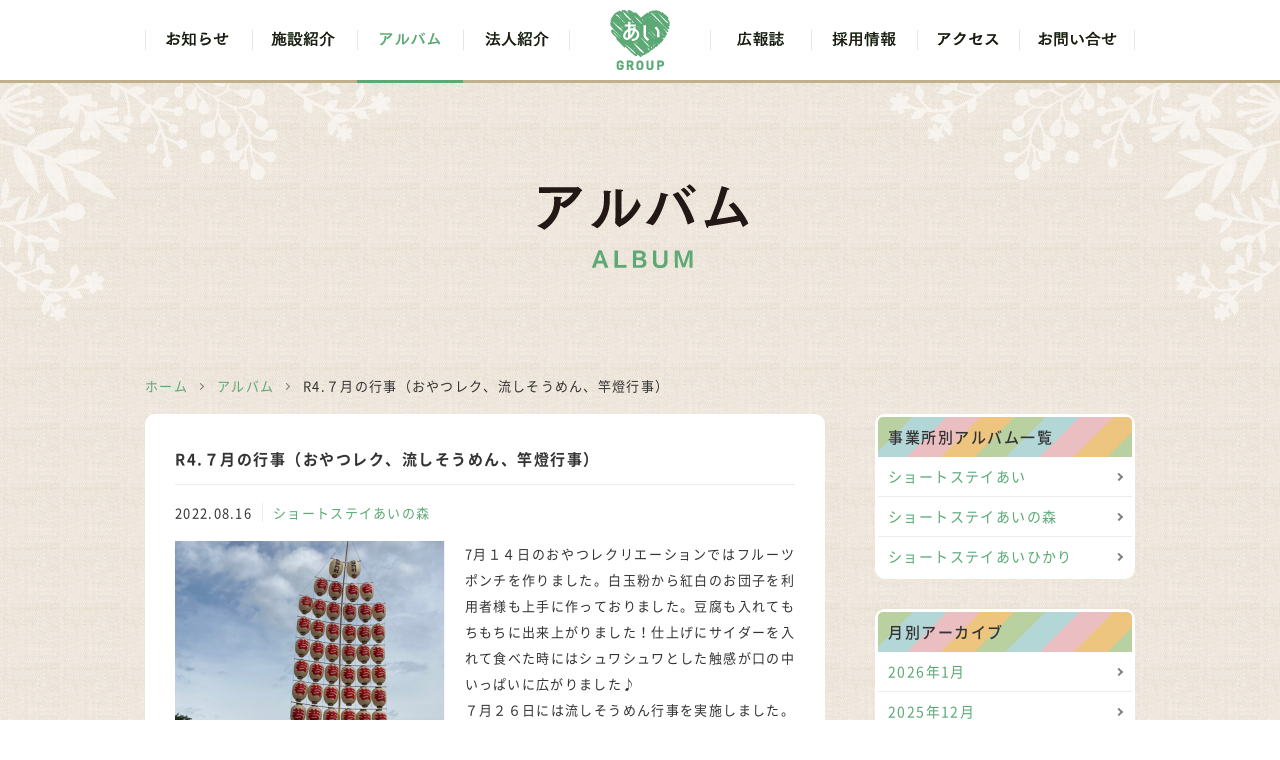

--- FILE ---
content_type: text/html; charset=UTF-8
request_url: https://ai-group.co.jp/?album=r4-%EF%BC%97%E6%9C%88%E3%81%AE%E8%A1%8C%E4%BA%8B%EF%BC%88%E3%81%8A%E3%82%84%E3%81%A4%E3%83%AC%E3%82%AF%E3%80%81%E6%B5%81%E3%81%97%E3%81%9D%E3%81%86%E3%82%81%E3%82%93%E3%80%81%E7%AB%BF%E7%87%88
body_size: 5826
content:
<!DOCTYPE html>
<html lang="ja">
	<head prefix="og: http://ogp.me/ns#">
		<meta charset="UTF-8">
		<link rel="shortcut icon" href="https://ai-group.co.jp/config2/wp-content/themes/aisupport/favicon.ico" type="image/vnd.microsoft.icon">
		<link rel="icon" href="https://ai-group.co.jp/config2/wp-content/themes/aisupport/favicon.ico" type="image/vnd.microsoft.icon">
		<link rel="apple-touch-icon" href="https://ai-group.co.jp/config2/wp-content/themes/aisupport/apple-touch-icon.png">
		<link rel="icon" type="image/png" href="https://ai-group.co.jp/config2/wp-content/themes/aisupport/android-chrome-192x192.png">
				<title>  R4.７月の行事（おやつレク、流しそうめん、竿燈行事）｜アイ・サポート &#8211; であいとふれあいを大切に</title>
				<meta name="description" content="アイ・サポートの公式サイトです。">
		<meta name="format-detection" content="telephone=no">
		<!-- <meta name="format-detection" content="map=no"> -->
		<meta name="viewport" content="width=device-width,user-scalable=yes">

		<!-- WORDPRESS HEAD -->
				<meta name='robots' content='max-image-preview:large' />
<link rel='dns-prefetch' href='//s.w.org' />
<link rel="alternate" type="application/rss+xml" title="アイ・サポート - であいとふれあいを大切に &raquo; R4.７月の行事（おやつレク、流しそうめん、竿燈行事） のコメントのフィード" href="https://ai-group.co.jp/?album=r4-%ef%bc%97%e6%9c%88%e3%81%ae%e8%a1%8c%e4%ba%8b%ef%bc%88%e3%81%8a%e3%82%84%e3%81%a4%e3%83%ac%e3%82%af%e3%80%81%e6%b5%81%e3%81%97%e3%81%9d%e3%81%86%e3%82%81%e3%82%93%e3%80%81%e7%ab%bf%e7%87%88/feed/" />
		<script type="text/javascript">
			window._wpemojiSettings = {"baseUrl":"https:\/\/s.w.org\/images\/core\/emoji\/13.1.0\/72x72\/","ext":".png","svgUrl":"https:\/\/s.w.org\/images\/core\/emoji\/13.1.0\/svg\/","svgExt":".svg","source":{"concatemoji":"https:\/\/ai-group.co.jp\/config2\/wp-includes\/js\/wp-emoji-release.min.js?ver=5.8.12"}};
			!function(e,a,t){var n,r,o,i=a.createElement("canvas"),p=i.getContext&&i.getContext("2d");function s(e,t){var a=String.fromCharCode;p.clearRect(0,0,i.width,i.height),p.fillText(a.apply(this,e),0,0);e=i.toDataURL();return p.clearRect(0,0,i.width,i.height),p.fillText(a.apply(this,t),0,0),e===i.toDataURL()}function c(e){var t=a.createElement("script");t.src=e,t.defer=t.type="text/javascript",a.getElementsByTagName("head")[0].appendChild(t)}for(o=Array("flag","emoji"),t.supports={everything:!0,everythingExceptFlag:!0},r=0;r<o.length;r++)t.supports[o[r]]=function(e){if(!p||!p.fillText)return!1;switch(p.textBaseline="top",p.font="600 32px Arial",e){case"flag":return s([127987,65039,8205,9895,65039],[127987,65039,8203,9895,65039])?!1:!s([55356,56826,55356,56819],[55356,56826,8203,55356,56819])&&!s([55356,57332,56128,56423,56128,56418,56128,56421,56128,56430,56128,56423,56128,56447],[55356,57332,8203,56128,56423,8203,56128,56418,8203,56128,56421,8203,56128,56430,8203,56128,56423,8203,56128,56447]);case"emoji":return!s([10084,65039,8205,55357,56613],[10084,65039,8203,55357,56613])}return!1}(o[r]),t.supports.everything=t.supports.everything&&t.supports[o[r]],"flag"!==o[r]&&(t.supports.everythingExceptFlag=t.supports.everythingExceptFlag&&t.supports[o[r]]);t.supports.everythingExceptFlag=t.supports.everythingExceptFlag&&!t.supports.flag,t.DOMReady=!1,t.readyCallback=function(){t.DOMReady=!0},t.supports.everything||(n=function(){t.readyCallback()},a.addEventListener?(a.addEventListener("DOMContentLoaded",n,!1),e.addEventListener("load",n,!1)):(e.attachEvent("onload",n),a.attachEvent("onreadystatechange",function(){"complete"===a.readyState&&t.readyCallback()})),(n=t.source||{}).concatemoji?c(n.concatemoji):n.wpemoji&&n.twemoji&&(c(n.twemoji),c(n.wpemoji)))}(window,document,window._wpemojiSettings);
		</script>
		<style type="text/css">
img.wp-smiley,
img.emoji {
	display: inline !important;
	border: none !important;
	box-shadow: none !important;
	height: 1em !important;
	width: 1em !important;
	margin: 0 .07em !important;
	vertical-align: -0.1em !important;
	background: none !important;
	padding: 0 !important;
}
</style>
	<link rel='stylesheet' id='wp-block-library-css'  href='https://ai-group.co.jp/config2/wp-includes/css/dist/block-library/style.min.css?ver=5.8.12' type='text/css' media='all' />
<script type='text/javascript' src='https://ai-group.co.jp/config2/wp-includes/js/jquery/jquery.min.js?ver=3.6.0' id='jquery-core-js'></script>
<script type='text/javascript' src='https://ai-group.co.jp/config2/wp-includes/js/jquery/jquery-migrate.min.js?ver=3.3.2' id='jquery-migrate-js'></script>
<link rel="https://api.w.org/" href="https://ai-group.co.jp/wp-json/" /><link rel="EditURI" type="application/rsd+xml" title="RSD" href="https://ai-group.co.jp/config2/xmlrpc.php?rsd" />
<link rel="wlwmanifest" type="application/wlwmanifest+xml" href="https://ai-group.co.jp/config2/wp-includes/wlwmanifest.xml" /> 
<meta name="generator" content="WordPress 5.8.12" />
<link rel="canonical" href="https://ai-group.co.jp/?album=r4-%ef%bc%97%e6%9c%88%e3%81%ae%e8%a1%8c%e4%ba%8b%ef%bc%88%e3%81%8a%e3%82%84%e3%81%a4%e3%83%ac%e3%82%af%e3%80%81%e6%b5%81%e3%81%97%e3%81%9d%e3%81%86%e3%82%81%e3%82%93%e3%80%81%e7%ab%bf%e7%87%88" />
<link rel='shortlink' href='https://ai-group.co.jp/?p=987' />
<link rel="alternate" type="application/json+oembed" href="https://ai-group.co.jp/wp-json/oembed/1.0/embed?url=https%3A%2F%2Fai-group.co.jp%2F%3Falbum%3Dr4-%25ef%25bc%2597%25e6%259c%2588%25e3%2581%25ae%25e8%25a1%258c%25e4%25ba%258b%25ef%25bc%2588%25e3%2581%258a%25e3%2582%2584%25e3%2581%25a4%25e3%2583%25ac%25e3%2582%25af%25e3%2580%2581%25e6%25b5%2581%25e3%2581%2597%25e3%2581%259d%25e3%2581%2586%25e3%2582%2581%25e3%2582%2593%25e3%2580%2581%25e7%25ab%25bf%25e7%2587%2588" />
<link rel="alternate" type="text/xml+oembed" href="https://ai-group.co.jp/wp-json/oembed/1.0/embed?url=https%3A%2F%2Fai-group.co.jp%2F%3Falbum%3Dr4-%25ef%25bc%2597%25e6%259c%2588%25e3%2581%25ae%25e8%25a1%258c%25e4%25ba%258b%25ef%25bc%2588%25e3%2581%258a%25e3%2582%2584%25e3%2581%25a4%25e3%2583%25ac%25e3%2582%25af%25e3%2580%2581%25e6%25b5%2581%25e3%2581%2597%25e3%2581%259d%25e3%2581%2586%25e3%2582%2581%25e3%2582%2593%25e3%2580%2581%25e7%25ab%25bf%25e7%2587%2588&#038;format=xml" />

		<!-- CSS -->
		<link rel="stylesheet" href="https://ai-group.co.jp/config2/wp-content/themes/aisupport/css/main.css?20250725">

		
		<!-- JS -->
		<script src="https://ai-group.co.jp/config2/wp-content/themes/aisupport/js/jquery.js"></script>
		<script src="https://ai-group.co.jp/config2/wp-content/themes/aisupport/js/SmoothScroll.js"></script>

				
		<script src="https://ai-group.co.jp/config2/wp-content/themes/aisupport/js/main.js"></script>

	</head>

		<body>
	
	
		<div id="wrapper">
			<div id="header">
				<div class="cont">
					<h1 id="logo"><a href="https://ai-group.co.jp/" class="btn">あいGROUP</a></h1>
					<div id="nav">
						<div class="hamburger"><span class="lineT"></span><span class="lineM"></span><span class="lineB"></span></div>
						<div class="list">
							<div class="ul">
								<ul id="nav01">
									<li class="news"><span><a href="https://ai-group.co.jp/news/"><img class="pc" src="https://ai-group.co.jp/config2/wp-content/themes/aisupport/images/global_01_off.png" alt="お知らせ"><span class="spn">お知らせ</span></a></span></li>
									<li class="facility js_h">
										<span>
											<a href="https://ai-group.co.jp/facility/">
												<img class="pc" src="https://ai-group.co.jp/config2/wp-content/themes/aisupport/images/global_02_off.png" alt="施設紹介">
												<span class="spn">施設紹介</span>
											</a>
											<span class="btn"></span>
										</span>
										<div class="megamenu">
											<div class="cont">
												<div class="ul">
													<ul>
														<li>
															<span>
																<a href="https://ai-group.co.jp/facility/ai/">
																	<span class="spn">ショートステイあい</span>
																</a>
															</span>
														</li>
														<li>
															<span>
																<a href="https://ai-group.co.jp/facility/aihikari/">
																	<span class="spn">ショートステイあい・ひかり</span>
																</a>
															</span>
														</li>
														<li>
															<span>
																<a href="https://ai-group.co.jp/facility/ainomori/">
																	<span class="spn">ショートステイあいの森</span>
																</a>
															</span>
														</li>
													</ul>	
												</div>
											</div>
										</div>
									</li>
									<li class="album"><span><a href="https://ai-group.co.jp/album/"><img class="pc" src="https://ai-group.co.jp/config2/wp-content/themes/aisupport/images/global_03_off.png" alt="アルバム"><span class="spn">アルバム</span></a></span></li>
									<li class="company"><span><a href="https://ai-group.co.jp/company/"><img class="pc" src="https://ai-group.co.jp/config2/wp-content/themes/aisupport/images/global_04_off.png" alt="法人紹介"><span class="spn">法人紹介</span></a></span></li>
								</ul>
								<ul id="nav02">
									<li class="magazine"><span><a href="https://ai-group.co.jp/magazine/"><img class="pc" src="https://ai-group.co.jp/config2/wp-content/themes/aisupport/images/global_05_off.png" alt="広報誌"><span class="spn">広報誌</span></a></span></li>
									<li class="recruit"><span><a href="https://ai-group.co.jp/recruit/"><img class="pc" src="https://ai-group.co.jp/config2/wp-content/themes/aisupport/images/global_06_off.png" alt="採用情報"><span class="spn">採用情報</span></a></span></li>
									<li class="access"><span><a href="https://ai-group.co.jp/access/"><img class="pc" src="https://ai-group.co.jp/config2/wp-content/themes/aisupport/images/global_07_off.png" alt="アクセス"><span class="spn">アクセス</span></a></span></li>
									<li class="contact"><span><a href="https://ai-group.co.jp/contact/"><img class="pc" src="https://ai-group.co.jp/config2/wp-content/themes/aisupport/images/global_08_off.png" alt="お問い合せ"><span class="spn">お問い合せ</span></a></span></li>
								</ul>
							</div>
						</div>
					</div>
				</div>
			</div>	<div id="mainimage">
		<div id="deco-l"><img src="https://ai-group.co.jp/config2/wp-content/themes/aisupport/images/bcg_body_left.png" alt="装飾"></div>
		<div id="deco-r"><img src="https://ai-group.co.jp/config2/wp-content/themes/aisupport/images/bcg_body_right.png" alt="装飾"></div>
		<div class="cont"><h2 class="ttl"><img src="https://ai-group.co.jp/config2/wp-content/themes/aisupport/images/album_ttl.svg" alt="アルバム ALBUM"></h2></div>
	</div>
	<div id="contents">
		<div id="album" class="cont">
			<div id="topicpath">
	<ul class="child">
		<li><a href="https://ai-group.co.jp/">ホーム</a></li>
		<li><a href="https://ai-group.co.jp/album/">アルバム</a></li>
		<li></li>
		<li>  R4.７月の行事（おやつレク、流しそうめん、竿燈行事）</li>
	</ul>
</div>
			<div id="main" class="section">
				<div id="albumdetail" class="section">
										
					<div class="detail">
						<h3 class="ttl">R4.７月の行事（おやつレク、流しそうめん、竿燈行事）</h3>
						<div class="meta">
							<p class="date">2022.08.16</p>
							<p class="cate"><a href="https://ai-group.co.jp/album-cat/ainomori/" rel="tag">ショートステイあいの森</a></p>
						</div>
						<div class="txt">
							<p class="alignleft">
																<a class="example-image-link" href="https://ai-group.co.jp/config2/wp-content/uploads/2022/08/アイキャッチ.png" data-lightbox="example-1">
									<img width="270" height="190" src="https://ai-group.co.jp/config2/wp-content/uploads/2022/08/アイキャッチ-270x190.png" class="attachment-sub_size size-sub_size wp-post-image" alt="" loading="lazy" srcset="https://ai-group.co.jp/config2/wp-content/uploads/2022/08/アイキャッチ-270x190.png 270w, https://ai-group.co.jp/config2/wp-content/uploads/2022/08/アイキャッチ-120x84.png 120w" sizes="(max-width: 270px) 100vw, 270px" />								</a>
							</p>
							<p>7月１４日のおやつレクリエーションではフルーツポンチを作りました。白玉粉から紅白のお団子を利用者様も上手に作っておりました。豆腐も入れてもちもちに出来上がりました！仕上げにサイダーを入れて食べた時にはシュワシュワとした触感が口の中いっぱいに広がりました♪</p>
<p>７月２６日には流しそうめん行事を実施しました。皆さんお箸を使って上手にすくっておられました。夏らしさを感じながら楽しく召し上がって頂けたかとおもいます。</p>
<p>８月４日には３年ぶりの慰問を行って頂き竿燈を披露してもらいました。「どっつこいしょ～」と利用者様も手をたたいて迫力のある妙技に大変喜ばれておられました。職員も一緒に楽しませていただきました♬</p>
<p>コロナ感染者もまた増え続けておりますが感染対策をしかっり行いながら来月も様々な行事を実施したいと思います。</p>
						</div>
						<div class="subimage">
							<ul class="child">
																<li><a class="example-image-link" href="https://ai-group.co.jp/config2/wp-content/uploads/2022/08/フルーツ.png" data-lightbox="example-1"><img width="120" height="84" src="https://ai-group.co.jp/config2/wp-content/uploads/2022/08/フルーツ-120x84.png" class="attachment-album_subimage size-album_subimage" alt="" loading="lazy" srcset="https://ai-group.co.jp/config2/wp-content/uploads/2022/08/フルーツ-120x84.png 120w, https://ai-group.co.jp/config2/wp-content/uploads/2022/08/フルーツ-270x190.png 270w" sizes="(max-width: 120px) 100vw, 120px" /></a></li>
																								<li><a class="example-image-link" href="https://ai-group.co.jp/config2/wp-content/uploads/2022/08/カントウ1.png" data-lightbox="example-1"><img width="120" height="84" src="https://ai-group.co.jp/config2/wp-content/uploads/2022/08/カントウ1-120x84.png" class="attachment-album_subimage size-album_subimage" alt="" loading="lazy" srcset="https://ai-group.co.jp/config2/wp-content/uploads/2022/08/カントウ1-120x84.png 120w, https://ai-group.co.jp/config2/wp-content/uploads/2022/08/カントウ1-270x190.png 270w" sizes="(max-width: 120px) 100vw, 120px" /></a></li>
																								<li><a class="example-image-link" href="https://ai-group.co.jp/config2/wp-content/uploads/2022/08/カントウ.png" data-lightbox="example-1"><img width="120" height="84" src="https://ai-group.co.jp/config2/wp-content/uploads/2022/08/カントウ-120x84.png" class="attachment-album_subimage size-album_subimage" alt="" loading="lazy" srcset="https://ai-group.co.jp/config2/wp-content/uploads/2022/08/カントウ-120x84.png 120w, https://ai-group.co.jp/config2/wp-content/uploads/2022/08/カントウ-270x190.png 270w" sizes="(max-width: 120px) 100vw, 120px" /></a></li>
																								<li><a class="example-image-link" href="https://ai-group.co.jp/config2/wp-content/uploads/2022/08/流しそうめん★1.png" data-lightbox="example-1"><img width="120" height="84" src="https://ai-group.co.jp/config2/wp-content/uploads/2022/08/流しそうめん★1-120x84.png" class="attachment-album_subimage size-album_subimage" alt="" loading="lazy" srcset="https://ai-group.co.jp/config2/wp-content/uploads/2022/08/流しそうめん★1-120x84.png 120w, https://ai-group.co.jp/config2/wp-content/uploads/2022/08/流しそうめん★1-270x190.png 270w" sizes="(max-width: 120px) 100vw, 120px" /></a></li>
																								<li><a class="example-image-link" href="https://ai-group.co.jp/config2/wp-content/uploads/2022/08/流しそうめん★.png" data-lightbox="example-1"><img width="120" height="84" src="https://ai-group.co.jp/config2/wp-content/uploads/2022/08/流しそうめん★-120x84.png" class="attachment-album_subimage size-album_subimage" alt="" loading="lazy" srcset="https://ai-group.co.jp/config2/wp-content/uploads/2022/08/流しそうめん★-120x84.png 120w, https://ai-group.co.jp/config2/wp-content/uploads/2022/08/流しそうめん★-270x190.png 270w" sizes="(max-width: 120px) 100vw, 120px" /></a></li>
																																																							</ul>
							
						</div>
						<script src="https://ai-group.co.jp/config2/wp-content/themes/aisupport/js/lightbox.js"></script>
					</div>

																				
					<div id="paging">
						<div class="next"><a href="https://ai-group.co.jp/?album=%e8%a1%8c%e4%ba%8b%e9%a3%9f%ef%bc%88%e3%81%be%e3%81%a4%e3%81%9f%e3%81%91%ef%bc%89" rel="next">新しい記事へ</a></div>
						<div class="prev"><a href="https://ai-group.co.jp/?album=r%ef%bc%94-%ef%bc%96%e6%9c%88%e3%81%ae%e8%a1%8c%e4%ba%8b%ef%bc%88%e9%96%8b%e8%a8%ad%e8%a8%98%e5%bf%b5%e8%a1%8c%e4%ba%8b%e3%80%81%e3%81%8a%e3%82%84%e3%81%a4%e3%83%ac%e3%82%af%e3%80%81%e3%83%a9%e3%83%bc" rel="prev">古い記事へ</a></div>
						<div class="back"><a href="https://ai-group.co.jp/album/">アルバム一覧へ</a></div>
					</div>
				</div>
			</div>
			<div id="sidebar">
	<div id="tag" class="section">
		<div class="menu">
			<h2 class="ttl">事業所別アルバム一覧</h2>
			<ul class="child">
					<li class="cat-item cat-item-6"><a href="https://ai-group.co.jp/album-cat/ai/">ショートステイあい</a>
</li>
	<li class="cat-item cat-item-7"><a href="https://ai-group.co.jp/album-cat/ainomori/">ショートステイあいの森</a>
</li>
	<li class="cat-item cat-item-8"><a href="https://ai-group.co.jp/album-cat/aihikari/">ショートステイあいひかり</a>
</li>
			</ul>
		</div>
	</div>
	<div id="archive" class="section">
		<div class="menu">
			<h2 class="ttl">月別アーカイブ</h2>
			<ul class="child">
					<li><a href='https://ai-group.co.jp/date/2026/01/?post_type=album'>2026年1月</a></li>
	<li><a href='https://ai-group.co.jp/date/2025/12/?post_type=album'>2025年12月</a></li>
	<li><a href='https://ai-group.co.jp/date/2025/11/?post_type=album'>2025年11月</a></li>
	<li><a href='https://ai-group.co.jp/date/2025/10/?post_type=album'>2025年10月</a></li>
	<li><a href='https://ai-group.co.jp/date/2025/09/?post_type=album'>2025年9月</a></li>
	<li><a href='https://ai-group.co.jp/date/2025/08/?post_type=album'>2025年8月</a></li>
	<li><a href='https://ai-group.co.jp/date/2025/07/?post_type=album'>2025年7月</a></li>
	<li><a href='https://ai-group.co.jp/date/2025/06/?post_type=album'>2025年6月</a></li>
	<li><a href='https://ai-group.co.jp/date/2025/05/?post_type=album'>2025年5月</a></li>
	<li><a href='https://ai-group.co.jp/date/2025/04/?post_type=album'>2025年4月</a></li>
	<li><a href='https://ai-group.co.jp/date/2025/03/?post_type=album'>2025年3月</a></li>
	<li><a href='https://ai-group.co.jp/date/2025/02/?post_type=album'>2025年2月</a></li>
	<li><a href='https://ai-group.co.jp/date/2025/01/?post_type=album'>2025年1月</a></li>
	<li><a href='https://ai-group.co.jp/date/2024/12/?post_type=album'>2024年12月</a></li>
	<li><a href='https://ai-group.co.jp/date/2024/11/?post_type=album'>2024年11月</a></li>
	<li><a href='https://ai-group.co.jp/date/2024/10/?post_type=album'>2024年10月</a></li>
	<li><a href='https://ai-group.co.jp/date/2024/09/?post_type=album'>2024年9月</a></li>
	<li><a href='https://ai-group.co.jp/date/2024/08/?post_type=album'>2024年8月</a></li>
	<li><a href='https://ai-group.co.jp/date/2024/07/?post_type=album'>2024年7月</a></li>
	<li><a href='https://ai-group.co.jp/date/2024/06/?post_type=album'>2024年6月</a></li>
	<li><a href='https://ai-group.co.jp/date/2024/05/?post_type=album'>2024年5月</a></li>
	<li><a href='https://ai-group.co.jp/date/2024/04/?post_type=album'>2024年4月</a></li>
	<li><a href='https://ai-group.co.jp/date/2024/03/?post_type=album'>2024年3月</a></li>
	<li><a href='https://ai-group.co.jp/date/2024/02/?post_type=album'>2024年2月</a></li>
	<li><a href='https://ai-group.co.jp/date/2024/01/?post_type=album'>2024年1月</a></li>
	<li><a href='https://ai-group.co.jp/date/2023/12/?post_type=album'>2023年12月</a></li>
	<li><a href='https://ai-group.co.jp/date/2023/11/?post_type=album'>2023年11月</a></li>
	<li><a href='https://ai-group.co.jp/date/2023/10/?post_type=album'>2023年10月</a></li>
	<li><a href='https://ai-group.co.jp/date/2023/09/?post_type=album'>2023年9月</a></li>
	<li><a href='https://ai-group.co.jp/date/2023/08/?post_type=album'>2023年8月</a></li>
	<li><a href='https://ai-group.co.jp/date/2023/07/?post_type=album'>2023年7月</a></li>
	<li><a href='https://ai-group.co.jp/date/2023/06/?post_type=album'>2023年6月</a></li>
	<li><a href='https://ai-group.co.jp/date/2023/05/?post_type=album'>2023年5月</a></li>
	<li><a href='https://ai-group.co.jp/date/2023/04/?post_type=album'>2023年4月</a></li>
	<li><a href='https://ai-group.co.jp/date/2023/03/?post_type=album'>2023年3月</a></li>
	<li><a href='https://ai-group.co.jp/date/2023/02/?post_type=album'>2023年2月</a></li>
	<li><a href='https://ai-group.co.jp/date/2023/01/?post_type=album'>2023年1月</a></li>
	<li><a href='https://ai-group.co.jp/date/2022/12/?post_type=album'>2022年12月</a></li>
	<li><a href='https://ai-group.co.jp/date/2022/11/?post_type=album'>2022年11月</a></li>
	<li><a href='https://ai-group.co.jp/date/2022/10/?post_type=album'>2022年10月</a></li>
	<li><a href='https://ai-group.co.jp/date/2022/09/?post_type=album'>2022年9月</a></li>
	<li><a href='https://ai-group.co.jp/date/2022/08/?post_type=album'>2022年8月</a></li>
	<li><a href='https://ai-group.co.jp/date/2022/07/?post_type=album'>2022年7月</a></li>
	<li><a href='https://ai-group.co.jp/date/2022/06/?post_type=album'>2022年6月</a></li>
	<li><a href='https://ai-group.co.jp/date/2022/05/?post_type=album'>2022年5月</a></li>
	<li><a href='https://ai-group.co.jp/date/2022/04/?post_type=album'>2022年4月</a></li>
	<li><a href='https://ai-group.co.jp/date/2022/03/?post_type=album'>2022年3月</a></li>
	<li><a href='https://ai-group.co.jp/date/2022/02/?post_type=album'>2022年2月</a></li>
	<li><a href='https://ai-group.co.jp/date/2022/01/?post_type=album'>2022年1月</a></li>
	<li><a href='https://ai-group.co.jp/date/2021/12/?post_type=album'>2021年12月</a></li>
	<li><a href='https://ai-group.co.jp/date/2021/11/?post_type=album'>2021年11月</a></li>
	<li><a href='https://ai-group.co.jp/date/2021/10/?post_type=album'>2021年10月</a></li>
	<li><a href='https://ai-group.co.jp/date/2021/09/?post_type=album'>2021年9月</a></li>
	<li><a href='https://ai-group.co.jp/date/2021/08/?post_type=album'>2021年8月</a></li>
	<li><a href='https://ai-group.co.jp/date/2021/07/?post_type=album'>2021年7月</a></li>
	<li><a href='https://ai-group.co.jp/date/2021/06/?post_type=album'>2021年6月</a></li>
	<li><a href='https://ai-group.co.jp/date/2021/05/?post_type=album'>2021年5月</a></li>
	<li><a href='https://ai-group.co.jp/date/2021/04/?post_type=album'>2021年4月</a></li>
	<li><a href='https://ai-group.co.jp/date/2021/03/?post_type=album'>2021年3月</a></li>
	<li><a href='https://ai-group.co.jp/date/2021/02/?post_type=album'>2021年2月</a></li>
	<li><a href='https://ai-group.co.jp/date/2021/01/?post_type=album'>2021年1月</a></li>
	<li><a href='https://ai-group.co.jp/date/2020/12/?post_type=album'>2020年12月</a></li>
	<li><a href='https://ai-group.co.jp/date/2020/11/?post_type=album'>2020年11月</a></li>
	<li><a href='https://ai-group.co.jp/date/2020/10/?post_type=album'>2020年10月</a></li>
	<li><a href='https://ai-group.co.jp/date/2020/08/?post_type=album'>2020年8月</a></li>
	<li><a href='https://ai-group.co.jp/date/2020/07/?post_type=album'>2020年7月</a></li>
	<li><a href='https://ai-group.co.jp/date/2020/06/?post_type=album'>2020年6月</a></li>
	<li><a href='https://ai-group.co.jp/date/2020/05/?post_type=album'>2020年5月</a></li>
	<li><a href='https://ai-group.co.jp/date/2020/04/?post_type=album'>2020年4月</a></li>
	<li><a href='https://ai-group.co.jp/date/2020/03/?post_type=album'>2020年3月</a></li>
	<li><a href='https://ai-group.co.jp/date/2020/02/?post_type=album'>2020年2月</a></li>
	<li><a href='https://ai-group.co.jp/date/2020/01/?post_type=album'>2020年1月</a></li>
	<li><a href='https://ai-group.co.jp/date/2019/12/?post_type=album'>2019年12月</a></li>
	<li><a href='https://ai-group.co.jp/date/2019/11/?post_type=album'>2019年11月</a></li>
			</ul>
		</div>
	</div>
</div>		</div>
	</div>
			<div id="footer">
			<div class="pagetop"><a href="#wrapper"><span class="btn"><img src="https://ai-group.co.jp/config2/wp-content/themes/aisupport/images/pagetop.svg" alt="ページの先頭へ戻る"></span><span class="text">ページの先頭へ</span></a></div>
			<div class="cont">
				<div class="fBanner">
					<ul>
						<li><img src="https://ai-group.co.jp/config2/wp-content/themes/aisupport/images/bnr_certification.png" alt="秋田県認証介護サービス事業所"></li>
						<li><a href="https://ai-group.co.jp/config2/wp-content/themes/aisupport/images/tokuteishogu_2025.pdf" target="_blank"><img src="https://ai-group.co.jp/config2/wp-content/themes/aisupport/images/bnr_tokuteishogu.png" alt="介護職員等特定処遇改善加算について"></a></li>
						<li><a href="https://ai-group.co.jp/config2/wp-content/uploads/2022/10/aisupport_SDGs_.pdf" target="_blank"><img src="https://ai-group.co.jp/config2/wp-content/themes/aisupport/images/bnr_sdgs.png" alt="AKITA SDGs"></a></li>
						<li><a href="https://ai-group.co.jp/config2/wp-content/themes/aisupport/images/kenkoukeiei.pdf" target="_blank"><img src="https://ai-group.co.jp/config2/wp-content/themes/aisupport/images/bnr_kenkoukeiei.png" alt="秋田県認定健康経営優良法人"></a></li>
						<li><a href="https://ai-group.co.jp/config2/wp-content/themes/aisupport/images/kurumin_2025.pdf" target="_blank"><img src="https://ai-group.co.jp/config2/wp-content/themes/aisupport/images/kurumin_2025.png" alt="くるみん"></a></li>
					</ul>
				</div>
				<div class="fLogo"><a href="https://ai-group.co.jp/"><img src="https://ai-group.co.jp/config2/wp-content/themes/aisupport/images/footer_logo.svg" alt="有限会社アイ・サポート"></a></div>
				<div class="fInfo">
					<div class="address">秋田市御所野元町一丁目１-８</div>
					<div class="tel">
						<span class="tel">TEL 018-893-4175</span>
						<span class="fax">FAX 018-829-1190</span>
					</div>
				</div>
				<div class="fList">
					<ul>
						<li><a href="https://ai-group.co.jp/news-cate/1752/">重要事項説明書について</a></li>
						<li><a href="https://ai-group.co.jp/privacy/">プライバシーポリシー</a></li>
						<li><a href="https://ai-group.co.jp/sitemap/">サイトマップ</a></li>
					</ul>
				</div>
				<div class="fGruop">
					<div class="logo"><a href="https://ai-carelifegroup.co.jp/" target="_blank"><img src="https://ai-group.co.jp/config2/wp-content/themes/aisupport/images/aicarelife_logo.svg" alt="アイ・ケアライフグループ"></a></div>
					<div class="text">
						<p><span class="block">有限会社アイ・サポートは、</span><span class="block">アイ・ケアライフグループの</span><span class="block">グループ会社です。</span></p>
					</div>
				</div>
			</div>
			<div class="copyright"><p>&copy;ai group, All Rights Reserved.</p></div>
		</div>
	</div>
<script type='text/javascript' src='https://ai-group.co.jp/config2/wp-includes/js/wp-embed.min.js?ver=5.8.12' id='wp-embed-js'></script>
</body>
</html>


--- FILE ---
content_type: text/css
request_url: https://ai-group.co.jp/config2/wp-content/themes/aisupport/css/main.css?20250725
body_size: 16062
content:
@charset "UTF-8";
/* CSS Document */
/* CSS Document -- _func.scss */
/**
		* Noto Sans CJK JP: https://www.google.com/get/noto/#sans-jpan
		* Noto Serif CJK JP: https://www.google.com/get/noto/#serif-jpan
		*/
@font-face {
  font-family: 'Noto Sans JP';
  font-style: normal;
  font-weight: 300;
  src: url("../_fonts/NotoSansCJKjp-Light.woff2") format("woff2"), url("../_fonts/NotoSansCJKjp-Light.woff") format("woff"), url("../_fonts/NotoSansCJKjp-Light.otf") format("opentype"); }

@font-face {
  font-family: 'Noto Sans JP';
  font-style: normal;
  font-weight: 400;
  src: url("../_fonts/NotoSansCJKjp-DemiLight.woff2") format("woff2"), url("../_fonts/NotoSansCJKjp-DemiLight.woff") format("woff"), url("../_fonts/NotoSansCJKjp-DemiLight.otf") format("opentype"); }

@font-face {
  font-family: 'Noto Sans JP';
  font-style: normal;
  font-weight: 500;
  src: url("../_fonts/NotoSansCJKjp-Regular.woff2") format("woff2"), url("../_fonts/NotoSansCJKjp-Regular.woff") format("woff"), url("../_fonts/NotoSansCJKjp-Regular.otf") format("opentype"); }

@font-face {
  font-family: 'Noto Sans JP';
  font-style: normal;
  font-weight: 600;
  src: url("../_fonts/NotoSansCJKjp-Medium.woff2") format("woff2"), url("../_fonts/NotoSansCJKjp-Medium.woff") format("woff"), url("../_fonts/NotoSansCJKjp-Medium.otf") format("opentype"); }

@font-face {
  font-family: 'Noto Sans JP';
  font-style: normal;
  font-weight: 700;
  src: url("../_fonts/NotoSansCJKjp-Bold.woff2") format("woff2"), url("../_fonts/NotoSansCJKjp-Bold.woff") format("woff"), url("../_fonts/NotoSansCJKjp-Bold.otf") format("opentype"); }

@font-face {
  font-family: 'NotoSerifCJKjp';
  font-weight: 100;
  src: url("../_fonts/NotoSerifCJKjp-Regular.woff2") format("woff2"), url("../_fonts/NotoSerifCJKjp-Regular.woff") format("woff"), url("../_fonts/NotoSerifCJKjp-Regular.otf") format("truetype"); }

body input, body table, body select, body, #wrapper > #contents > .cont#contact #form table tr td button {
  font-family: Verdana,"Noto Sans JP","游ゴシック",YuGothic,"ヒラギノ角ゴ ProN W3","Hiragino Kaku Gothic ProN","ヒラギノ角ゴ Pro W3","Hiragino Kaku Gothic Pro","メイリオ",Meiryo,sans-serif; }

#wrapper > #contents > .cont#company #rinen div.text, #wrapper > #contents > .cont#company #info .other p, #wrapper > #contents > .cont#company #info .box .mid ul, #wrapper > #contents > .cont#company #info .box .mid .pic span {
  font-family: "Times New Roman","NotoSerifCJKjp","游明朝",YuMincho,"ヒラギノ明朝 ProN W3","Hiragino Mincho ProN","ヒラギノ明朝 Pro W3","Hiragino Mincho Pro","メイリオ",Meiryo,serif; }

#wrapper > #contents > .cont#index #news div.list .ul ul, #wrapper > #contents > .cont#index #banners > #album, #wrapper > #contents > .cont#index #banners > #album .pic img, #wrapper > #contents > .cont#index #banners > #magazine, #wrapper > #contents > .cont#facility > #facilitylist > ul > li {
  border-radius: 10px;
  position: relative;
  behavior: url(/css/PIE.htc); }

body a, #wrapper > #contents > .cont#index #about .right .btn a, #wrapper > #contents > .cont#index #news .btn a, #wrapper > #contents > .cont#contact #form table tr td button {
  -webkit-transition: all 0.2s ease;
  -o-transition: all 0.2s ease;
  transition: all 0.2s ease; }

#wrapper > #contents > .cont#index #about .right .btn a:hover, #wrapper > #contents > .cont#index #news .btn a:hover, #wrapper > #header > .cont > #logo > a:hover, #wrapper > #footer > .pagetop a:hover, #wrapper > #footer > .cont > .fBanner ul li a:hover, #wrapper > #footer > .cont > .fLogo a:hover, #wrapper > #footer > .cont > .fGruop .logo a:hover, #wrapper > #contents > .cont#index #facility div.list .ul ul li a:hover, #wrapper > #contents > .cont#index #news div.list .ul ul li .detail .cate a:hover, #wrapper > #contents > .cont#index #news .banner a:hover, #wrapper > #contents > .cont#index #banners > #album a:hover, #wrapper > #contents > .cont#news #newslist > ul > li > .detail > .cate a:hover, #wrapper > #contents > .cont#album #albumlist > ul > li > .detail > .image a:hover, #wrapper > #contents > .cont#album #albumlist > ul > li > .detail > .more > a:hover, #wrapper > #contents > .cont#album #albumdetail > .detail > .txt a:hover, #wrapper > #contents > .cont#album #albumdetail > .detail > .subimage ul li a:hover, #wrapper > #contents > .cont#magazine #magazinelist > ul > li > .detail > .cate a:hover, #wrapper > #contents > .cont#facility > #facilitylist > ul > li a:hover, #wrapper > #contents > .cont#facility > #main > #info > #subimage ul li a:hover, #wrapper > #contents > .cont#facility > #main > #magazine a:hover, #wrapper > #contents > .cont#facility > #sidebar > #facilitymenu .menu .btn a:hover, #wrapper > #contents > .cont#facility > #sidebar > #facilitymenu .menu ul li a:hover, #wrapper > #contents > .cont#contact #form table tr td button:hover {
  opacity: 0.7; }

#wrapper > #contents > .cont#index #about .right .btn a, #wrapper > #contents > .cont#index #news .btn a, #wrapper > #contents > .cont#index #banners > #album, #wrapper > #contents > .cont#news #newsdetail > .detail, #wrapper > #contents > .cont#album #albumlist > ul > li > .detail, #wrapper > #contents > .cont#album #albumdetail > .detail {
  -webkit-box-sizing: border-box;
  -moz-box-sizing: border-box;
  box-sizing: border-box; }

body .cont, #wrapper > #header > .cont > #nav > .list > .ul > ul, #wrapper > #contents > .cont #topicpath, #wrapper > #contents > .cont .section, #wrapper > #contents > .cont#news #newslist02 ul li .detail .meta, #wrapper > #contents > .cont#news #newsdetail > .detail > .meta, #wrapper > #contents > .cont#news #newsdetail > .detail > .txt, #wrapper > #contents > .cont#album #albumdetail > .detail > .meta, #wrapper > #contents > .cont#album #albumdetail > .detail > .txt, #wrapper > #contents > .cont#album #albumdetail > .detail > .subimage, #wrapper > #contents > .cont#facility > #main > #method ul li, #wrapper > #contents > .cont#access #illustmap > .box, #wrapper > #contents > .cont#contact #thanks .attention .box {
  *zoom: 1; }
  body .cont:before, #wrapper > #header > .cont > #nav > .list > .ul > ul:before, #wrapper > #contents > .cont #topicpath:before, #wrapper > #contents > .cont .section:before, #wrapper > #contents > .cont#news #newslist02 ul li .detail .meta:before, #wrapper > #contents > .cont#news #newsdetail > .detail > .meta:before, #wrapper > #contents > .cont#news #newsdetail > .detail > .txt:before, #wrapper > #contents > .cont#album #albumdetail > .detail > .meta:before, #wrapper > #contents > .cont#album #albumdetail > .detail > .txt:before, #wrapper > #contents > .cont#album #albumdetail > .detail > .subimage:before, #wrapper > #contents > .cont#facility > #main > #method ul li:before, #wrapper > #contents > .cont#access #illustmap > .box:before, #wrapper > #contents > .cont#contact #thanks .attention .box:before, body .cont:after, #wrapper > #header > .cont > #nav > .list > .ul > ul:after, #wrapper > #contents > .cont #topicpath:after, #wrapper > #contents > .cont .section:after, #wrapper > #contents > .cont#news #newslist02 ul li .detail .meta:after, #wrapper > #contents > .cont#news #newsdetail > .detail > .meta:after, #wrapper > #contents > .cont#news #newsdetail > .detail > .txt:after, #wrapper > #contents > .cont#album #albumdetail > .detail > .meta:after, #wrapper > #contents > .cont#album #albumdetail > .detail > .txt:after, #wrapper > #contents > .cont#album #albumdetail > .detail > .subimage:after, #wrapper > #contents > .cont#facility > #main > #method ul li:after, #wrapper > #contents > .cont#access #illustmap > .box:after, #wrapper > #contents > .cont#contact #thanks .attention .box:after {
    content: ' ';
    display: table; }
  body .cont:after, #wrapper > #header > .cont > #nav > .list > .ul > ul:after, #wrapper > #contents > .cont #topicpath:after, #wrapper > #contents > .cont .section:after, #wrapper > #contents > .cont#news #newslist02 ul li .detail .meta:after, #wrapper > #contents > .cont#news #newsdetail > .detail > .meta:after, #wrapper > #contents > .cont#news #newsdetail > .detail > .txt:after, #wrapper > #contents > .cont#album #albumdetail > .detail > .meta:after, #wrapper > #contents > .cont#album #albumdetail > .detail > .txt:after, #wrapper > #contents > .cont#album #albumdetail > .detail > .subimage:after, #wrapper > #contents > .cont#facility > #main > #method ul li:after, #wrapper > #contents > .cont#access #illustmap > .box:after, #wrapper > #contents > .cont#contact #thanks .attention .box:after {
    clear: both; }

body {
  color: #333;
  word-wrap: break-word;
  text-align: justify;
  text-justify: distribute; }
  body .left {
    float: left; }
  body .right {
    float: right; }
  body .cont {
    width: auto;
    max-width: 990px;
    padding: 0 20px;
    margin: 0 auto; }
  body input, body table, body select {
    color: #333; }

ol.decimal, #wrapper > #contents > .cont #sidebar .section .menu ul li, #wrapper > #contents > .cont .section p.txt, #wrapper > #contents > .cont .section ol.decimal, #wrapper > #contents > .cont#news #newslist > ul > li > .detail > .ttl, #wrapper > #contents > .cont#album #albumlist > ul > li > .detail > .text, #wrapper > #contents > .cont#magazine #magazinelist > ul > li > .detail > .ttl, #wrapper > #contents > .cont#company table th, #wrapper > #contents > .cont#company table td {
  font-size: 107.7%;
  letter-spacing: 0.1em;
  line-height: 1.8; }
  @media only screen and (min-width: 0px) and (max-width: 768px) {
    ol.decimal, #wrapper > #contents > .cont #sidebar .section .menu ul li, #wrapper > #contents > .cont .section p.txt, #wrapper > #contents > .cont .section ol.decimal, #wrapper > #contents > .cont#news #newslist > ul > li > .detail > .ttl, #wrapper > #contents > .cont#album #albumlist > ul > li > .detail > .text, #wrapper > #contents > .cont#magazine #magazinelist > ul > li > .detail > .ttl, #wrapper > #contents > .cont#company table th, #wrapper > #contents > .cont#company table td {
      font-size: 100%; } }

#wrapper > #contents > .cont#company #rinen div.text, #wrapper > #contents > .cont#company #info .other p {
  font-size: 123.1%;
  font-weight: 500;
  letter-spacing: 0.1em;
  line-height: 2.0; }
  @media only screen and (min-width: 0px) and (max-width: 768px) {
    #wrapper > #contents > .cont#company #rinen div.text, #wrapper > #contents > .cont#company #info .other p {
      font-size: 107.7%;
      font-weight: 500; } }

#wrapper > #contents > .cont#company #info .box .mid ul {
  font-size: 115.4%;
  font-weight: 500;
  letter-spacing: 0.1em;
  line-height: 1.5; }
  @media only screen and (min-width: 0px) and (max-width: 768px) {
    #wrapper > #contents > .cont#company #info .box .mid ul {
      font-size: 107.7%; } }

#wrapper > #contents > .cont#index #news div.list .ul ul li .detail .cate a, #wrapper > #contents > .cont#news #newslist > ul > li > .detail > .cate a, #wrapper > #contents > .cont#magazine #magazinelist > ul > li > .detail > .cate a {
  font-size: 100%;
  color: #FFF;
  letter-spacing: 0em;
  line-height: 2.0; }
  @media only screen and (min-width: 0px) and (max-width: 768px) {
    #wrapper > #contents > .cont#index #news div.list .ul ul li .detail .cate a, #wrapper > #contents > .cont#news #newslist > ul > li > .detail > .cate a, #wrapper > #contents > .cont#magazine #magazinelist > ul > li > .detail > .cate a {
      font-size: 84.6%; } }

#wrapper > #contents > .cont#index #news div.list .ul ul li .detail .date, #wrapper > #contents > .cont#news #newslist > ul > li > .detail > .date, #wrapper > #contents > .cont#magazine #magazinelist > ul > li > .detail > .date {
  font-size: 100%;
  letter-spacing: 0em;
  line-height: 2.0; }
  @media only screen and (min-width: 0px) and (max-width: 768px) {
    #wrapper > #contents > .cont#index #news div.list .ul ul li .detail .date, #wrapper > #contents > .cont#news #newslist > ul > li > .detail > .date, #wrapper > #contents > .cont#magazine #magazinelist > ul > li > .detail > .date {
      font-size: 84.6%; } }

#wrapper > #contents > .cont#access #illustmap > .box .name {
  font-size: 184.6%;
  font-weight: 700;
  letter-spacing: 0em;
  line-height: 1.5; }
  @media only screen and (min-width: 0px) and (max-width: 768px) {
    #wrapper > #contents > .cont#access #illustmap > .box .name {
      font-size: 123.1%; } }

#wrapper > #contents > .cont#access #illustmap > .box .add, #wrapper > #contents > .cont#access #illustmap > .box .tel, #wrapper > #contents > .cont#access #illustmap > .box .fax {
  font-size: 123.1%;
  font-weight: 500;
  letter-spacing: 0.05em;
  line-height: 2.0; }
  @media only screen and (min-width: 0px) and (max-width: 768px) {
    #wrapper > #contents > .cont#access #illustmap > .box .add, #wrapper > #contents > .cont#access #illustmap > .box .tel, #wrapper > #contents > .cont#access #illustmap > .box .fax {
      font-size: 123.1%; } }

#wrapper > #contents > .cont#index #banners > #magazine h3.ttl {
  font-size: 138.5%;
  font-weight: 600;
  color: #FFF;
  letter-spacing: 0.05em;
  line-height: 1.5; }
  @media only screen and (min-width: 0px) and (max-width: 768px) {
    #wrapper > #contents > .cont#index #banners > #magazine h3.ttl {
      font-size: 123.1%; } }

#wrapper > #contents > .cont#news #newsdetail > .detail > h3.ttl, #wrapper > #contents > .cont#album #albumlist > ul > li > .detail > h3.ttl, #wrapper > #contents > .cont#album #albumdetail > .detail > h3.ttl {
  font-size: 115.4%;
  font-weight: bold;
  border-bottom: 1px solid #ECECEC;
  padding: 0 0px 10px;
  margin-bottom: 15px; }
  @media only screen and (min-width: 0px) and (max-width: 768px) {
    #wrapper > #contents > .cont#news #newsdetail > .detail > h3.ttl, #wrapper > #contents > .cont#album #albumlist > ul > li > .detail > h3.ttl, #wrapper > #contents > .cont#album #albumdetail > .detail > h3.ttl {
      font-size: 107.7%; } }

#wrapper > #contents > .cont#facility > #main > #accessmap h3.ttl, #wrapper > #contents > .cont#facility > #main > #method h3.ttl {
  border-radius: 5px;
  position: relative;
  behavior: url(/css/PIE.htc);
  padding: 5px 15px;
  font-size: 138.5%;
  font-weight: 600;
  background-color: #FFF;
  margin-bottom: 30px; }
  @media only screen and (min-width: 0px) and (max-width: 768px) {
    #wrapper > #contents > .cont#facility > #main > #accessmap h3.ttl, #wrapper > #contents > .cont#facility > #main > #method h3.ttl {
      font-size: 115.4%; } }

#wrapper > #contents > .cont#index #about .right .btn, #wrapper > #contents > .cont#index #news .btn {
  position: relative; }
  #wrapper > #contents > .cont#index #about .right .btn a, #wrapper > #contents > .cont#index #news .btn a {
    border-radius: 5px;
    position: relative;
    behavior: url(/css/PIE.htc);
    background-color: #5CA975;
    display: block;
    color: #FFF;
    text-align: center;
    padding: 5px 5px 5px;
    height: 40px;
    font-size: 115.4%;
    letter-spacing: 0.1em; }
    #wrapper > #contents > .cont#index #about .right .btn a::before, #wrapper > #contents > .cont#index #news .btn a::before, #wrapper > #contents > .cont#index #about .right .btn a::after, #wrapper > #contents > .cont#index #news .btn a::after {
      position: absolute;
      top: 0;
      bottom: 0;
      right: 15px;
      margin: auto;
      content: "";
      vertical-align: middle; }
    #wrapper > #contents > .cont#index #about .right .btn a::before, #wrapper > #contents > .cont#index #news .btn a::before {
      width: 12px;
      height: 12px;
      -webkit-border-radius: 50%;
      border-radius: 50%;
      background: #FFF; }
    #wrapper > #contents > .cont#index #about .right .btn a::after, #wrapper > #contents > .cont#index #news .btn a::after {
      right: 14px;
      -webkit-box-sizing: border-box;
      box-sizing: border-box;
      width: 4px;
      height: 4px;
      border: 4px solid transparent;
      border-left: 4px solid #5CA975; }

#wrapper > #contents > .cont#news #newsdetail > #paging, #wrapper > #contents > .cont#album #albumdetail > #paging {
  margin-top: 30px;
  margin-bottom: 30px;
  position: relative;
  width: 100%; }
  #wrapper > #contents > .cont#news #newsdetail > #paging > ul, #wrapper > #contents > .cont#album #albumdetail > #paging > ul {
    width: 100%;
    position: relative; }
    #wrapper > #contents > .cont#news #newsdetail > #paging > ul > li > a, #wrapper > #contents > .cont#album #albumdetail > #paging > ul > li > a {
      display: block;
      text-align: center; }
  #wrapper > #contents > .cont#news #newsdetail > #paging > .next > a, #wrapper > #contents > .cont#album #albumdetail > #paging > .next > a, #wrapper > #contents > .cont#news #newsdetail > #paging .prev > a, #wrapper > #contents > .cont#album #albumdetail > #paging .prev > a, #wrapper > #contents > .cont#news #newsdetail > #paging #popupCont li .next > a, #popupCont li #wrapper > #contents > .cont#news #newsdetail > #paging .next > a, #wrapper > #contents > .cont#album #albumdetail > #paging #popupCont li .next > a, #popupCont li #wrapper > #contents > .cont#album #albumdetail > #paging .next > a {
    display: inline-block;
    position: relative; }
    #wrapper > #contents > .cont#news #newsdetail > #paging > .next > a:before, #wrapper > #contents > .cont#album #albumdetail > #paging > .next > a:before, #wrapper > #contents > .cont#news #newsdetail > #paging .prev > a:before, #wrapper > #contents > .cont#album #albumdetail > #paging .prev > a:before, #wrapper > #contents > .cont#news #newsdetail > #paging #popupCont li .next > a:before, #popupCont li #wrapper > #contents > .cont#news #newsdetail > #paging .next > a:before, #wrapper > #contents > .cont#album #albumdetail > #paging #popupCont li .next > a:before, #popupCont li #wrapper > #contents > .cont#album #albumdetail > #paging .next > a:before {
      display: block;
      content: "";
      position: absolute;
      top: 50%;
      width: 14px;
      height: 14px;
      margin-top: -7px;
      border-radius: 50%;
      -webkit-border-radius: 50%;
      -moz-border-radius: 50%;
      background: #5CA975; }
    #wrapper > #contents > .cont#news #newsdetail > #paging > .next > a:after, #wrapper > #contents > .cont#album #albumdetail > #paging > .next > a:after, #wrapper > #contents > .cont#news #newsdetail > #paging .prev > a:after, #wrapper > #contents > .cont#album #albumdetail > #paging .prev > a:after, #wrapper > #contents > .cont#news #newsdetail > #paging #popupCont li .next > a:after, #popupCont li #wrapper > #contents > .cont#news #newsdetail > #paging .next > a:after, #wrapper > #contents > .cont#album #albumdetail > #paging #popupCont li .next > a:after, #popupCont li #wrapper > #contents > .cont#album #albumdetail > #paging .next > a:after {
      display: block;
      content: "";
      position: absolute;
      top: 50%;
      width: 0;
      height: 0;
      margin-top: -4px;
      border: 4px solid transparent; }
    #wrapper > #contents > .cont#news #newsdetail > #paging > .next > a:hover:before, #wrapper > #contents > .cont#album #albumdetail > #paging > .next > a:hover:before, #wrapper > #contents > .cont#news #newsdetail > #paging .prev > a:hover:before, #wrapper > #contents > .cont#album #albumdetail > #paging .prev > a:hover:before, #wrapper > #contents > .cont#news #newsdetail > #paging #popupCont li .next > a:hover:before, #popupCont li #wrapper > #contents > .cont#news #newsdetail > #paging .next > a:hover:before, #wrapper > #contents > .cont#album #albumdetail > #paging #popupCont li .next > a:hover:before, #popupCont li #wrapper > #contents > .cont#album #albumdetail > #paging .next > a:hover:before {
      background: #E38089; }
  #wrapper > #contents > .cont#news #newsdetail > #paging > .next, #wrapper > #contents > .cont#album #albumdetail > #paging > .next {
    float: left;
    margin-right: 30px; }
    #wrapper > #contents > .cont#news #newsdetail > #paging > .next > a, #wrapper > #contents > .cont#album #albumdetail > #paging > .next > a {
      padding-left: 20px; }
      #wrapper > #contents > .cont#news #newsdetail > #paging > .next > a:before, #wrapper > #contents > .cont#album #albumdetail > #paging > .next > a:before {
        left: 0px; }
      #wrapper > #contents > .cont#news #newsdetail > #paging > .next > a:after, #wrapper > #contents > .cont#album #albumdetail > #paging > .next > a:after {
        left: 0px;
        border-right: 4px solid #FFF; }
  #wrapper > #contents > .cont#news #newsdetail > #paging > .prev, #wrapper > #contents > .cont#album #albumdetail > #paging > .prev, #wrapper > #contents > .cont#news #popupCont li #newsdetail > #paging > .next, #popupCont li #wrapper > #contents > .cont#news #newsdetail > #paging > .next, #wrapper > #contents > .cont#album #popupCont li #albumdetail > #paging > .next, #popupCont li #wrapper > #contents > .cont#album #albumdetail > #paging > .next {
    float: left;
    width: 120px; }
    #wrapper > #contents > .cont#news #newsdetail > #paging > .prev > a, #wrapper > #contents > .cont#album #albumdetail > #paging > .prev > a, #wrapper > #contents > .cont#news #popupCont li #newsdetail > #paging > .next > a, #popupCont li #wrapper > #contents > .cont#news #newsdetail > #paging > .next > a, #wrapper > #contents > .cont#album #popupCont li #albumdetail > #paging > .next > a, #popupCont li #wrapper > #contents > .cont#album #albumdetail > #paging > .next > a {
      padding-right: 20px; }
      #wrapper > #contents > .cont#news #newsdetail > #paging > .prev > a:before, #wrapper > #contents > .cont#album #albumdetail > #paging > .prev > a:before, #wrapper > #contents > .cont#news #popupCont li #newsdetail > #paging > .next > a:before, #popupCont li #wrapper > #contents > .cont#news #newsdetail > #paging > .next > a:before, #wrapper > #contents > .cont#album #popupCont li #albumdetail > #paging > .next > a:before, #popupCont li #wrapper > #contents > .cont#album #albumdetail > #paging > .next > a:before {
        right: 0px; }
      #wrapper > #contents > .cont#news #newsdetail > #paging > .prev > a:after, #wrapper > #contents > .cont#album #albumdetail > #paging > .prev > a:after, #wrapper > #contents > .cont#news #popupCont li #newsdetail > #paging > .next > a:after, #popupCont li #wrapper > #contents > .cont#news #newsdetail > #paging > .next > a:after, #wrapper > #contents > .cont#album #popupCont li #albumdetail > #paging > .next > a:after, #popupCont li #wrapper > #contents > .cont#album #albumdetail > #paging > .next > a:after {
        right: 0px;
        border-left: 4px solid #FFF; }
      #wrapper > #contents > .cont#news #newsdetail > #paging > .prev > a:hover:before, #wrapper > #contents > .cont#album #albumdetail > #paging > .prev > a:hover:before, #wrapper > #contents > .cont#news #popupCont li #newsdetail > #paging > .next > a:hover:before, #popupCont li #wrapper > #contents > .cont#news #newsdetail > #paging > .next > a:hover:before, #wrapper > #contents > .cont#album #popupCont li #albumdetail > #paging > .next > a:hover:before, #popupCont li #wrapper > #contents > .cont#album #albumdetail > #paging > .next > a:hover:before {
        background: #E38089; }
  #wrapper > #contents > .cont#news #newsdetail > #paging > .back, #wrapper > #contents > .cont#album #albumdetail > #paging > .back {
    float: right;
    width: 120px;
    text-align: right; }
  @media only screen and (min-width: 0px) and (max-width: 768px) {
    #wrapper > #contents > .cont#news #newsdetail > #paging > .prev, #wrapper > #contents > .cont#album #albumdetail > #paging > .prev, #wrapper > #contents > .cont#news #popupCont li #newsdetail > #paging > .next, #popupCont li #wrapper > #contents > .cont#news #newsdetail > #paging > .next, #wrapper > #contents > .cont#album #popupCont li #albumdetail > #paging > .next, #popupCont li #wrapper > #contents > .cont#album #albumdetail > #paging > .next {
      float: right;
      text-align: right; }
    #wrapper > #contents > .cont#news #newsdetail > #paging > .back, #wrapper > #contents > .cont#album #albumdetail > #paging > .back {
      padding-top: 30px;
      clear: both;
      float: none;
      width: 100%;
      text-align: center; }
      #wrapper > #contents > .cont#news #newsdetail > #paging > .back a, #wrapper > #contents > .cont#album #albumdetail > #paging > .back a {
        border-radius: 5px;
        position: relative;
        behavior: url(/css/PIE.htc);
        display: block;
        background-color: #5CA975;
        text-align: center;
        color: #FFF;
        padding: 10px; } }

/* --------  レスポンシブ用CSS  -------- */
.pc {
  display: none; }

/* --------  Rollfunc用CSS   -------- */
.Roll {
  position: relative;
  z-index: 999;
  cursor: pointer; }

.rollParent {
  position: relative;
  display: inline-block; }

.clone {
  position: absolute;
  top: auto;
  bottom: 0;
  left: 0; }

/* --------  follow用CSS   -------- */
.fix {
  position: fixed; }

.abs {
  position: absolute; }

/* --------  list系クラス用意  -------- */
ol.decimal li {
  list-style-type: decimal;
  margin-left: 2em; }

ul.disc li {
  list-style-type: disc;
  margin-left: 1.5em; }

ul.circle li {
  position: relative;
  margin-left: 1.5em; }
  ul.circle li::after {
    display: block;
    content: '';
    position: absolute;
    top: .8em;
    left: -1em;
    width: 6px;
    height: 6px;
    background-color: #5CA975;
    border-radius: 100%; }

.att {
  text-indent: -1em;
  margin-left: 1em; }
  .att:before {
    content: '※'; }

/* --------  popup.js用CSS  -------- */
#cover {
  width: 100%;
  height: 100%;
  background: red;
  opacity: 0.7;
  position: absolute;
  z-index: 100;
  display: none;
  cursor: pointer; }

#popupCont {
  position: relative;
  height: 100%;
  width: 100%;
  z-index: 1000; }
  #popupCont li {
    display: none;
    overflow: hidden;
    position: relative;
    padding: 20px;
    background: #fff;
    width: 80%;
    height: 80%;
    margin: auto;
    top: 0;
    right: 0;
    bottom: 0;
    left: 0;
    position: fixed;
    text-align: center; }
    #popupCont li img {
      width: auto;
      height: auto;
      background: #fff; }
    #popupCont li .prev, #popupCont li .next {
      position: absolute;
      top: 50%;
      left: 5%;
      margin-top: -75px; }
      #popupCont li .prev img, #popupCont li .next img {
        background: red;
        width: 26px !important;
        height: 75px !important;
        background: none;
        padding: 50px 50px;
        border: 0; }
    #popupCont li .next {
      left: auto; }
    #popupCont li .close {
      cursor: pointer;
      display: block;
      text-align: center; }
      #popupCont li .close img {
        text-align: center;
        background: none;
        padding: 20px 0;
        margin-top: 10px;
        border: 0; }
        #popupCont li .close img.clone {
          margin: auto 0;
          left: auto; }

/* --------  lightbox.js用CSS  -------- */
body:after {
  content: url(../images/close.png) url(../images/loading.gif) url(../images/prev.png) url(../images/next.png);
  display: none; }

body.lb-disable-scrolling {
  overflow: hidden; }

.lightboxOverlay {
  position: absolute;
  top: 0;
  left: 0;
  z-index: 1000000;
  background-color: #5CA975;
  filter: progid:DXImageTransform.Microsoft.Alpha(Opacity=80);
  opacity: 0.8;
  display: none; }

.ai .lightboxOverlay {
  background-color: #E38089; }

.aihikari .lightboxOverlay {
  background-color: #E69100; }

.ainomori .lightboxOverlay {
  background-color: #8DA73C; }

.aisupport .lightboxOverlay {
  background-color: #76BDB8; }

.lightbox {
  position: absolute;
  left: 0;
  width: 100%;
  z-index: 10000000;
  text-align: center;
  line-height: 0;
  font-weight: normal; }
  .lightbox .lb-image {
    display: block;
    height: auto;
    max-width: inherit;
    border-radius: 3px; }
  .lightbox a img {
    border: none; }
  .lightbox .lb-outerContainer {
    position: relative;
    background-color: white;
    *zoom: 1;
    width: 250px;
    height: 250px;
    margin: 0 auto;
    border-radius: 4px; }
    .lightbox .lb-outerContainer:after {
      content: "";
      display: table;
      clear: both; }
    .lightbox .lb-outerContainer .lb-container {
      padding: 4px; }
      .lightbox .lb-outerContainer .lb-container .lb-loader {
        position: absolute;
        top: 43%;
        left: 0;
        height: 25%;
        width: 100%;
        text-align: center;
        line-height: 0; }
        .lightbox .lb-outerContainer .lb-container .lb-loader .lb-cancel {
          display: block;
          width: 32px;
          height: 32px;
          margin: 0 auto;
          background: url(../images/loading.gif) no-repeat; }
      .lightbox .lb-outerContainer .lb-container .lb-nav {
        position: absolute;
        top: 0;
        left: 0;
        height: 100%;
        width: 100%;
        z-index: 10; }
        .lightbox .lb-outerContainer .lb-container .lb-nav a {
          outline: none;
          background-image: url("[data-uri]"); }
        .lightbox .lb-outerContainer .lb-container .lb-nav a.lb-prev {
          width: 34%;
          left: 0;
          float: left;
          background: url(../images/prev.png) left 48% no-repeat;
          filter: progid:DXImageTransform.Microsoft.Alpha(Opacity=0);
          opacity: 0;
          -webkit-transition: opacity 0.6s;
          -moz-transition: opacity 0.6s;
          -o-transition: opacity 0.6s;
          transition: opacity 0.6s; }
          .lightbox .lb-outerContainer .lb-container .lb-nav a.lb-prev:hover {
            filter: progid:DXImageTransform.Microsoft.Alpha(Opacity=100);
            opacity: 1; }
        .lightbox .lb-outerContainer .lb-container .lb-nav a.lb-next {
          width: 64%;
          right: 0;
          float: right;
          background: url(../images/next.png) right 48% no-repeat;
          filter: progid:DXImageTransform.Microsoft.Alpha(Opacity=0);
          opacity: 0;
          -webkit-transition: opacity 0.6s;
          -moz-transition: opacity 0.6s;
          -o-transition: opacity 0.6s;
          transition: opacity 0.6s; }
          .lightbox .lb-outerContainer .lb-container .lb-nav a.lb-next:hover {
            filter: progid:DXImageTransform.Microsoft.Alpha(Opacity=100);
            opacity: 1; }
      .lightbox .lb-outerContainer .lb-container .lb-prev, .lightbox .lb-outerContainer .lb-container .lb-next {
        height: 100%;
        cursor: pointer;
        display: block; }
      .lightbox .lb-outerContainer .lb-container > .nav {
        left: 0; }
  .lightbox .lb-dataContainer {
    margin: 0 auto;
    padding-top: 5px;
    *zoom: 1;
    width: 100%;
    -moz-border-radius-bottomleft: 4px;
    -webkit-border-bottom-left-radius: 4px;
    border-bottom-left-radius: 4px;
    -moz-border-radius-bottomright: 4px;
    -webkit-border-bottom-right-radius: 4px;
    border-bottom-right-radius: 4px; }
    .lightbox .lb-dataContainer:after {
      content: "";
      display: table;
      clear: both; }
    .lightbox .lb-dataContainer .lb-data {
      padding: 0 4px;
      color: #ccc; }
      .lightbox .lb-dataContainer .lb-data .lb-details {
        width: 85%;
        float: left;
        text-align: left;
        line-height: 1.1em; }
      .lightbox .lb-dataContainer .lb-data .lb-caption {
        font-size: 13px;
        font-weight: bold;
        line-height: 1em; }
      .lightbox .lb-dataContainer .lb-data .lb-number {
        display: block;
        clear: left;
        padding-bottom: 1em;
        font-size: 12px;
        color: #FFF; }
      .lightbox .lb-dataContainer .lb-data .lb-close {
        display: block;
        float: right;
        width: 30px;
        height: 30px;
        background: url(../images/close.png) top right no-repeat;
        text-align: right;
        outline: none;
        filter: progid:DXImageTransform.Microsoft.Alpha(Opacity=70);
        opacity: 0.7;
        -webkit-transition: opacity 0.2s;
        -moz-transition: opacity 0.2s;
        -o-transition: opacity 0.2s;
        transition: opacity 0.2s; }
        .lightbox .lb-dataContainer .lb-data .lb-close:hover {
          cursor: pointer;
          filter: progid:DXImageTransform.Microsoft.Alpha(Opacity=100);
          opacity: 1; }

/* CSS Document -- _default.scss */
html {
  overflow-y: auto; }

body {
  font-size: 100%;
  font-size: 13px;
  -webkit-font-feature-settings: "palt";
  font-feature-settings: "palt";
  -webkit-text-size-adjust: 100%;
  -moz-text-size-adjust: 100%;
  -ms-text-size-adjust: 100%;
  text-size-adjust: 100%; }
  body input[type="button"], body input[type="submit"] {
    -webkit-appearance: none; }

@supports (-webkit-touch-callout: none) {
  body {
    /* Safari用のハック */
    height: -webkit-fill-available; } }

article, aside, canvas, details, figcaption, figure, header, footer, main, menu, nav, section, summary {
  display: block; }

body, div, dl, dt, dd, ul, ol, li, h1, h2, h3, h4, h5, h6, pre, fieldset, p, blockquote, th, td {
  margin: 0;
  padding: 0;
  border-top-style: none;
  border-right-style: none;
  border-bottom-style: none;
  border-left-style: none; }

table {
  border-collapse: collapse;
  border-spacing: 0;
  max-width: 100%; }

h1, h2, h3, h4, h5, h6 {
  font-size: 13px;
  line-height: 2em;
  letter-spacing: 0.1em;
  font-weight: 500; }

ul li {
  list-style-type: none; }

ol li {
  list-style-type: decimal;
  margin-left: 1.5em; }

q:before, q:after {
  content: ''; }

a:link, a:visited {
  text-decoration: none; }

label {
  cursor: pointer; }

object, embed {
  vertical-align: top; }

img, abbr, acronym, fieldset {
  border: 0;
  vertical-align: top;
  max-width: 100%;
  height: auto; }

/* CSS Document -- _base.scss */
/* --------  base  -------- */
body {
  font-size: 13px;
  line-height: 2em;
  letter-spacing: 0.1em;
  font-weight: 500;
  overflow-x: visible !important; }
  body a {
    color: #5CA975; }
    body a:hover, body a.hover, body a.focus, body a.current {
      color: #8DC39F;
      text-decoration: none; }

/* --------  layout  -------- */
#wrapper {
  clear: both;
  overflow: hidden;
  position: relative;
  min-width: 1030px;
  width: 100%;
  height: auto !important;
  height: 100%;
  min-height: 100%;
  background: url(../images/bcg_body.png) repeat; }
  #wrapper > #header {
    clear: both;
    overflow: hidden;
    position: fixed;
    min-width: 1030px;
    width: 100%;
    background: #FFF url(../images/bcg_header.png) repeat-x top left;
    height: 83px;
    z-index: 10000; }
    #wrapper > #header > .cont {
      margin: 0 auto;
      position: relative; }
      #wrapper > #header > .cont > #logo > a {
        position: absolute;
        width: 150px;
        height: 83px;
        margin-left: -75px;
        top: 0;
        left: 50%;
        background: url(../images/logo.png) no-repeat center;
        background-size: auto 100%;
        text-indent: -9999px;
        display: block;
        z-index: 99999; }
      #wrapper > #header > .cont > #nav > .hamburger {
        display: none;
        background-color: transparent; }
      #wrapper > #header > .cont > #nav > .list {
        width: 100%;
        position: relative; }
        #wrapper > #header > .cont > #nav > .list > .ul {
          width: 100%; }
          #wrapper > #header > .cont > #nav > .list > .ul > ul > li {
            float: left;
            height: 83px; }
            #wrapper > #header > .cont > #nav > .list > .ul > ul > li.crt .Roll {
              opacity: 0 !important; }
          #wrapper > #header > .cont > #nav > .list > .ul > #nav01 {
            width: 425px;
            float: left; }
          #wrapper > #header > .cont > #nav > .list > .ul > #nav02 {
            width: 425px;
            float: right; }
  #wrapper > #mainimage {
    clear: both;
    overflow: hidden;
    position: relative;
    margin-top: 83px;
    margin-left: auto;
    margin-right: auto;
    margin-bottom: 0px;
    min-width: 1010px;
    width: 100%;
    min-height: 290px; }
    #wrapper > #mainimage > #deco-l, #wrapper > #mainimage > #deco-r {
      position: absolute;
      top: 0;
      z-index: 9999; }
    #wrapper > #mainimage > #deco-l {
      left: 0; }
    #wrapper > #mainimage > #deco-r {
      right: 0; }
    #wrapper > #mainimage > #mainimagewrap {
      clear: both;
      overflow: hidden;
      position: relative;
      margin-top: 0px;
      margin-left: auto;
      margin-right: auto;
      margin-bottom: 0px;
      min-width: 1010px;
      width: 100%;
      min-height: 290px; }
      #wrapper > #mainimage > #mainimagewrap .slide_all {
        width: 780px;
        margin: 20px auto;
        height: 500px;
        position: relative; }
        #wrapper > #mainimage > #mainimagewrap .slide_all .slide_wrap {
          width: 2400px;
          position: absolute;
          margin-left: -1200px;
          left: 50%; }
          #wrapper > #mainimage > #mainimagewrap .slide_all .slide_wrap #copy {
            position: absolute;
            top: 50%;
            left: 0;
            right: 0;
            bottom: 0;
            margin: auto;
            z-index: 9999;
            width: 280px;
            height: 40px; }
            #wrapper > #mainimage > #mainimagewrap .slide_all .slide_wrap #copy img {
              -webkit-filter: drop-shadow(0px 0px 3px #FFF);
              filter: drop-shadow(0px 0px 3px #FFF); }
          #wrapper > #mainimage > #mainimagewrap .slide_all .slide_wrap .slide_body {
            width: 100%; }
            #wrapper > #mainimage > #mainimagewrap .slide_all .slide_wrap .slide_body .slide {
              width: 780px; }
              #wrapper > #mainimage > #mainimagewrap .slide_all .slide_wrap .slide_body .slide img {
                width: 100%;
                vertical-align: bottom; }
          #wrapper > #mainimage > #mainimagewrap .slide_all .slide_wrap .bx-wrapper {
            position: relative;
            margin: 0 auto;
            padding: 0;
            *zoom: 1; }
            #wrapper > #mainimage > #mainimagewrap .slide_all .slide_wrap .bx-wrapper img {
              max-width: 100%;
              display: block;
              border-radius: 10px;
              position: relative;
              behavior: url(/css/PIE.htc); }
            #wrapper > #mainimage > #mainimagewrap .slide_all .slide_wrap .bx-wrapper .bx-viewport {
              -webkit-transform: translatez(0);
              -moz-transform: translatez(0);
              -ms-transform: translatez(0);
              -o-transform: translatez(0);
              transform: translatez(0);
              padding-bottom: 15px; }
            #wrapper > #mainimage > #mainimagewrap .slide_all .slide_wrap .bx-wrapper .bx-pager {
              text-align: center;
              font-size: .85em;
              font-family: Arial;
              font-weight: bold;
              color: #C0B08B; }
              #wrapper > #mainimage > #mainimagewrap .slide_all .slide_wrap .bx-wrapper .bx-pager .bx-pager-item,
              #wrapper > #mainimage > #mainimagewrap .slide_all .slide_wrap .bx-wrapper .bx-pager .bx-controls-auto .bx-controls-auto-item {
                display: inline-block;
                *zoom: 1;
                *display: inline; }
              #wrapper > #mainimage > #mainimagewrap .slide_all .slide_wrap .bx-wrapper .bx-pager.bx-default-pager a {
                background: #C0B08B;
                text-indent: -9999px;
                display: block;
                width: 10px;
                height: 10px;
                margin: 0 5px;
                outline: 0;
                border-radius: 10px;
                position: relative;
                behavior: url(/css/PIE.htc); }
                #wrapper > #mainimage > #mainimagewrap .slide_all .slide_wrap .bx-wrapper .bx-pager.bx-default-pager a:hover, #wrapper > #mainimage > #mainimagewrap .slide_all .slide_wrap .bx-wrapper .bx-pager.bx-default-pager a.active {
                  background: #5CA975; }
    #wrapper > #mainimage > .cont > h2.ttl {
      text-align: center;
      margin: 0 auto;
      padding: 80px 0; }
  #wrapper > #contents {
    clear: both;
    overflow: hidden;
    position: relative;
    min-width: 1030px;
    margin-bottom: 100px; }
    #wrapper > #contents > .cont .section {
      overflow: hidden;
      position: relative;
      /*WP用　エディタ指定　Alignment*/ }
      #wrapper > #contents > .cont .section h2.ttl {
        margin-bottom: 30px; }
      #wrapper > #contents > .cont .section .child .first {
        margin-left: 0px !important; }
      #wrapper > #contents > .cont .section .alignnone {
        clear: both;
        display: block;
        margin: 0px;
        padding: 0px;
        margin-bottom: 1.5em; }
      #wrapper > #contents > .cont .section .alignleft {
        display: inline;
        float: left;
        margin-right: 1.5em;
        margin-bottom: 1.5em; }
      #wrapper > #contents > .cont .section .alignright {
        display: inline;
        float: right;
        margin-left: 1.5em;
        margin-bottom: 1.5em; }
      #wrapper > #contents > .cont .section .aligncenter {
        clear: both;
        display: block;
        margin-left: auto;
        margin-right: auto;
        margin-bottom: 1.5em; }
    #wrapper > #contents > .cont .titletext {
      text-align: center;
      margin-bottom: 30px; }
    #wrapper > #contents > .cont #topicpath {
      margin-bottom: 15px; }
      #wrapper > #contents > .cont #topicpath ul li {
        float: left;
        margin-right: 14px;
        padding-left: 0px; }
        #wrapper > #contents > .cont #topicpath ul li a {
          position: relative;
          display: block;
          vertical-align: middle;
          text-decoration: none;
          padding-right: 15px; }
          #wrapper > #contents > .cont #topicpath ul li a::before, #wrapper > #contents > .cont #topicpath ul li a::after {
            position: absolute;
            top: 0;
            bottom: 0;
            right: 0;
            margin: auto;
            content: "";
            vertical-align: middle; }
          #wrapper > #contents > .cont #topicpath ul li a::before {
            right: 0px;
            width: 4px;
            height: 4px;
            border-top: 1px solid #808080;
            border-right: 1px solid #808080;
            -webkit-transform: rotate(45deg);
            -ms-transform: rotate(45deg);
            transform: rotate(45deg); }
        #wrapper > #contents > .cont #topicpath ul li.first {
          padding-left: 10px; }
        #wrapper > #contents > .cont #topicpath ul li.last a {
          padding-right: 0px; }
          #wrapper > #contents > .cont #topicpath ul li.last a::before {
            border-top: 0px;
            border-right: 0px; }
    #wrapper > #contents > .cont #main {
      clear: both;
      overflow: hidden;
      position: relative;
      width: 680px;
      float: left;
      /*WP用　pagenaviプラグイン使用時*/ }
      #wrapper > #contents > .cont #main .wp-pagenavi {
        clear: both;
        overflow: hidden; }
        #wrapper > #contents > .cont #main .wp-pagenavi span {
          margin: 0 4px 0 0;
          padding: 0;
          position: relative;
          display: inline-block;
          margin-bottom: 5px;
          padding: 0px 8px;
          background: #5CA975;
          color: #FFF;
          text-decoration: none;
          vertical-align: middle;
          border-radius: 10px;
          position: relative;
          behavior: url(/css/PIE.htc);
          border: 0;
          font-weight: bold; }
        #wrapper > #contents > .cont #main .wp-pagenavi span.current {
          margin: 0 4px 0 0;
          padding: 0;
          position: relative;
          display: inline-block;
          margin-bottom: 5px;
          padding: 0px 8px;
          background: #FFF;
          border: 0;
          color: #5CA975;
          text-decoration: none;
          vertical-align: middle;
          border-radius: 10px;
          position: relative;
          behavior: url(/css/PIE.htc);
          font-weight: bold; }
        #wrapper > #contents > .cont #main .wp-pagenavi a {
          margin: 0 4px 0 0;
          padding: 0;
          position: relative;
          display: inline-block;
          margin-bottom: 5px;
          padding: 0px 8px;
          background: #5CA975;
          text-decoration: none;
          vertical-align: middle;
          color: #FFF;
          font-weight: bold;
          border-radius: 10px;
          position: relative;
          behavior: url(/css/PIE.htc);
          border: 0; }
          #wrapper > #contents > .cont #main .wp-pagenavi a:hover {
            background: #E38089;
            color: #FFF; }
    #wrapper > #contents > .cont #sidebar {
      overflow: hidden;
      position: relative;
      width: 260px;
      float: right; }
      #wrapper > #contents > .cont #sidebar .section {
        margin-bottom: 30px; }
        #wrapper > #contents > .cont #sidebar .section:last-of-type {
          margin-bottom: 0px; }
        #wrapper > #contents > .cont #sidebar .section .menu {
          border-radius: 10px;
          position: relative;
          behavior: url(/css/PIE.htc);
          background: #FFF;
          padding: 3px; }
          #wrapper > #contents > .cont #sidebar .section .menu h2.ttl {
            border-radius: 5px 5px 0 0;
            position: relative;
            behavior: url(/css/PIE.htc);
            background: #5CA975;
            color: #FFF;
            text-align: left;
            font-size: 115.4%;
            font-weight: 600;
            padding: 5px 10px;
            margin-bottom: 0px; }
          #wrapper > #contents > .cont #sidebar .section .menu ul {
            border-radius: 10px;
            position: relative;
            behavior: url(/css/PIE.htc);
            position: relative;
            overflow: hidden;
            background: #FFF; }
            #wrapper > #contents > .cont #sidebar .section .menu ul li {
              border-bottom: 1px solid #ECECEC; }
              #wrapper > #contents > .cont #sidebar .section .menu ul li:last-child {
                border-bottom: 0; }
              #wrapper > #contents > .cont #sidebar .section .menu ul li a {
                position: relative;
                display: block;
                padding: 7px 10px;
                vertical-align: middle;
                text-decoration: none; }
                #wrapper > #contents > .cont #sidebar .section .menu ul li a::before {
                  position: absolute;
                  top: 0;
                  bottom: 0;
                  right: 0;
                  margin: auto;
                  content: "";
                  vertical-align: middle; }
                #wrapper > #contents > .cont #sidebar .section .menu ul li a::before {
                  right: 10px;
                  width: 4px;
                  height: 4px;
                  border-top: 2px solid #808080;
                  border-right: 2px solid #808080;
                  -webkit-transform: rotate(45deg);
                  -ms-transform: rotate(45deg);
                  transform: rotate(45deg); }
                #wrapper > #contents > .cont #sidebar .section .menu ul li a:hover::before {
                  border-top: 2px solid #5CA975;
                  border-right: 2px solid #5CA975; }
          #wrapper > #contents > .cont #sidebar .section .menu.ai li a {
            color: #E38089; }
            #wrapper > #contents > .cont #sidebar .section .menu.ai li a:hover::before {
              border-top: 2px solid #E38089;
              border-right: 2px solid #E38089; }
          #wrapper > #contents > .cont #sidebar .section .menu.aihikari li a {
            color: #E69100; }
            #wrapper > #contents > .cont #sidebar .section .menu.aihikari li a:hover::before {
              border-top: 2px solid #E69100;
              border-right: 2px solid #E69100; }
          #wrapper > #contents > .cont #sidebar .section .menu.ainomori li a {
            color: #8DA73C; }
            #wrapper > #contents > .cont #sidebar .section .menu.ainomori li a:hover::before {
              border-top: 2px solid #8DA73C;
              border-right: 2px solid #8DA73C; }
          #wrapper > #contents > .cont #sidebar .section .menu.aisupport li a {
            color: #76BDB8; }
            #wrapper > #contents > .cont #sidebar .section .menu.aisupport li a:hover::before {
              border-top: 2px solid #76BDB8;
              border-right: 2px solid #76BDB8; }
    #wrapper > #contents > .cont#album #sidebar .menu h2.ttl {
      background: url(../images/album_bcg_sidebar_ttl.png) repeat top left !important;
      color: #333; }
  #wrapper > #footer {
    min-width: 1030px;
    width: 100%;
    position: relative;
    background-color: #FFF; }
    #wrapper > #footer::before {
      content: "";
      position: absolute;
      top: 0;
      background-color: rgba(117, 76, 36, 0.2);
      width: 100%;
      height: 1px; }
    #wrapper > #footer > .pagetop {
      position: absolute;
      bottom: 350px;
      right: 20px;
      width: 100px;
      height: 80px;
      z-index: 100; }
      #wrapper > #footer > .pagetop span.btn {
        display: block;
        margin: 0 auto;
        text-align: center; }
      #wrapper > #footer > .pagetop span.text {
        display: block;
        letter-spacing: 0;
        font-size: 92.3%;
        text-align: center; }
      #wrapper > #footer > .pagetop a {
        display: block; }
      #wrapper > #footer > .pagetop img {
        width: 40px;
        height: 40px; }
    #wrapper > #footer > .cont {
      overflow: hidden;
      position: relative;
      padding: 50px 0; }
      #wrapper > #footer > .cont > .fBanner {
        margin-bottom: 30px;
        position: relative;
        overflow: hidden;
        width: 800px; }
        #wrapper > #footer > .cont > .fBanner ul li {
          float: left;
          width: auto;
          margin-right: 10px; }
          #wrapper > #footer > .cont > .fBanner ul li:last-child {
            margin-right: 0px; }
      #wrapper > #footer > .cont > .fLogo {
        width: 270px;
        margin-bottom: 1.5em; }
        #wrapper > #footer > .cont > .fLogo a {
          display: block; }
      #wrapper > #footer > .cont > .fInfo {
        position: absolute;
        top: 170px;
        left: 320px; }
        #wrapper > #footer > .cont > .fInfo .address {
          line-height: 1.2; }
      #wrapper > #footer > .cont > .fList {
        position: relative;
        width: auto;
        margin-bottom: 30px; }
        #wrapper > #footer > .cont > .fList ul {
          margin-top: 8px;
          position: relative;
          width: auto; }
          #wrapper > #footer > .cont > .fList ul li {
            float: left;
            margin-right: 30px; }
            #wrapper > #footer > .cont > .fList ul li:last-child {
              margin-right: 0; }
            #wrapper > #footer > .cont > .fList ul li a {
              padding-left: 15px;
              display: block;
              color: #333;
              background: url(../images/ico_footer_nav.png) no-repeat center left; }
              #wrapper > #footer > .cont > .fList ul li a:hover {
                background: url(../images/ico_footer_nav_on.png) no-repeat center left; }
      #wrapper > #footer > .cont > .fGruop {
        position: absolute;
        top: 50px;
        right: 0;
        width: auto; }
        #wrapper > #footer > .cont > .fGruop .logo {
          margin: 0 auto;
          text-align: center;
          margin-bottom: 1.1em; }
        #wrapper > #footer > .cont > .fGruop .text {
          text-align: center;
          line-height: 1.5; }
          #wrapper > #footer > .cont > .fGruop .text span.block {
            display: block; }
    #wrapper > #footer > .copyright {
      padding: 15px;
      width: 100%;
      background: #5CA975;
      text-align: center; }
      #wrapper > #footer > .copyright p {
        color: #FFF; }

/* CSS Document -- _cont.scss */
/* --------  contents  -------- */
#wrapper > #contents > .cont .section {
  overflow: hidden;
  margin-bottom: 100px; }
  #wrapper > #contents > .cont .section:last-of-type {
    margin-bottom: 0; }

#wrapper > #contents > .cont#index #about {
  padding-top: 30px; }
  #wrapper > #contents > .cont#index #about .left {
    width: 660px; }
    #wrapper > #contents > .cont#index #about .left .txt {
      margin-bottom: 19px; }
  #wrapper > #contents > .cont#index #about .right {
    width: 290px; }
    #wrapper > #contents > .cont#index #about .right .pic {
      margin-bottom: 20px; }

#wrapper > #contents > .cont#index #facility div.list {
  position: relative;
  overflow: hidden; }
  #wrapper > #contents > .cont#index #facility div.list .ul ul li {
    border-radius: 10px;
    position: relative;
    behavior: url(/css/PIE.htc);
    float: left;
    margin-right: 15px;
    background: #FFF; }
    #wrapper > #contents > .cont#index #facility div.list .ul ul li:last-child {
      margin-right: 0; }
    #wrapper > #contents > .cont#index #facility div.list .ul ul li a {
      display: block; }

#wrapper > #contents > .cont#index #news {
  width: 660px;
  float: left;
  margin-bottom: 0px; }
  #wrapper > #contents > .cont#index #news div.list .ul ul {
    background: #FFF;
    margin-bottom: 10px;
    padding: 10px; }
    #wrapper > #contents > .cont#index #news div.list .ul ul li {
      clear: both;
      padding: 10px 0;
      border-bottom: 1px solid #ECECEC; }
      #wrapper > #contents > .cont#index #news div.list .ul ul li:last-child {
        border-bottom: 0; }
      #wrapper > #contents > .cont#index #news div.list .ul ul li .detail {
        overflow: hidden;
        position: relative; }
        #wrapper > #contents > .cont#index #news div.list .ul ul li .detail .date {
          float: left;
          padding: 0px 10px; }
        #wrapper > #contents > .cont#index #news div.list .ul ul li .detail .cate {
          float: left; }
          #wrapper > #contents > .cont#index #news div.list .ul ul li .detail .cate a {
            border-radius: 5px;
            position: relative;
            behavior: url(/css/PIE.htc);
            padding: 0px 6px;
            display: block;
            color: #FFF; }
        #wrapper > #contents > .cont#index #news div.list .ul ul li .detail .ttl {
          float: left; }
          #wrapper > #contents > .cont#index #news div.list .ul ul li .detail .ttl a {
            display: block;
            padding: 0px 10px; }
        #wrapper > #contents > .cont#index #news div.list .ul ul li .detail.cate01 .cate a {
          background: #E38089; }
        #wrapper > #contents > .cont#index #news div.list .ul ul li .detail.cate02 .cate a {
          background: #E69100; }
  #wrapper > #contents > .cont#index #news .btn {
    margin-bottom: 30px; }
  #wrapper > #contents > .cont#index #news .banner {
    border-radius: 5px;
    position: relative;
    behavior: url(/css/PIE.htc);
    background-color: #FFF; }
    #wrapper > #contents > .cont#index #news .banner a {
      display: block; }

#wrapper > #contents > .cont#index #banners {
  float: right;
  width: 290px; }
  #wrapper > #contents > .cont#index #banners > #album {
    background-color: #FFF;
    width: 290px;
    margin-bottom: 23px; }
    #wrapper > #contents > .cont#index #banners > #album a {
      display: block;
      padding: 3px 3px 10px; }
    #wrapper > #contents > .cont#index #banners > #album h3.ttl {
      margin-bottom: 10px; }
    #wrapper > #contents > .cont#index #banners > #album .pic {
      padding: 0 10px;
      margin-bottom: 5px; }
      #wrapper > #contents > .cont#index #banners > #album .pic img {
        width: 100%; }
    #wrapper > #contents > .cont#index #banners > #album .date {
      padding: 0 10px;
      font-size: 84.6%; }
    #wrapper > #contents > .cont#index #banners > #album h4.ttl {
      padding: 0 10px; }
  #wrapper > #contents > .cont#index #banners > #availability {
    margin-bottom: 10px; }
  #wrapper > #contents > .cont#index #banners > #magazine {
    border: 3px solid #E38089; }
    #wrapper > #contents > .cont#index #banners > #magazine h3.ttl {
      padding: 5px 10px 7px;
      background-color: #E38089;
      text-align: center; }
    #wrapper > #contents > .cont#index #banners > #magazine ul {
      border-radius: 0 0 5px 5px;
      position: relative;
      behavior: url(/css/PIE.htc);
      position: relative;
      overflow: hidden;
      background: #FFF; }
      #wrapper > #contents > .cont#index #banners > #magazine ul li {
        border-bottom: 1px solid #ECECEC; }
        #wrapper > #contents > .cont#index #banners > #magazine ul li:last-child {
          border-bottom: 0; }
        #wrapper > #contents > .cont#index #banners > #magazine ul li a {
          position: relative;
          display: block;
          padding: 7px 10px;
          vertical-align: middle;
          text-decoration: none; }
          #wrapper > #contents > .cont#index #banners > #magazine ul li a::before {
            position: absolute;
            top: 0;
            bottom: 0;
            right: 10px;
            margin: auto;
            content: "";
            vertical-align: middle;
            width: 4px;
            height: 4px;
            border-top: 2px solid #808080;
            border-right: 2px solid #808080;
            -webkit-transform: rotate(45deg);
            -ms-transform: rotate(45deg);
            transform: rotate(45deg); }
          #wrapper > #contents > .cont#index #banners > #magazine ul li a:hover::before {
            border-top: 2px solid #5CA975;
            border-right: 2px solid #5CA975; }
    #wrapper > #contents > .cont#index #banners > #magazine .char {
      position: absolute;
      top: -10px;
      left: 10px; }
  #wrapper > #contents > .cont#index #banners .btn {
    background: #FFF;
    border-radius: 10px;
    position: relative;
    behavior: url(/css/PIE.htc); }

#wrapper > #contents > .cont#news #newslist > ul > li {
  clear: both;
  padding: 10px 0;
  border-bottom: 1px solid #FFF; }
  #wrapper > #contents > .cont#news #newslist > ul > li:last-child {
    border-bottom: 0; }
  #wrapper > #contents > .cont#news #newslist > ul > li > .detail {
    overflow: hidden;
    position: relative; }
    #wrapper > #contents > .cont#news #newslist > ul > li > .detail > .ttl {
      float: left; }
      #wrapper > #contents > .cont#news #newslist > ul > li > .detail > .ttl a {
        display: block;
        padding: 0px 10px; }
    #wrapper > #contents > .cont#news #newslist > ul > li > .detail > .date {
      float: left;
      padding: 0px 10px 0 0; }
    #wrapper > #contents > .cont#news #newslist > ul > li > .detail > .cate {
      float: left; }
      #wrapper > #contents > .cont#news #newslist > ul > li > .detail > .cate a {
        border-radius: 5px;
        position: relative;
        behavior: url(/css/PIE.htc);
        padding: 0px 6px;
        display: block;
        color: #FFF; }
    #wrapper > #contents > .cont#news #newslist > ul > li > .detail.cate01 .cate a {
      background: #E38089; }
    #wrapper > #contents > .cont#news #newslist > ul > li > .detail.cate02 .cate a {
      background: #E69100; }

#wrapper > #contents > .cont#news #newslist02 ul li {
  margin-bottom: 20px; }
  #wrapper > #contents > .cont#news #newslist02 ul li.last {
    border-bottom: 0; }
  #wrapper > #contents > .cont#news #newslist02 ul li .detail {
    border-radius: 10px;
    position: relative;
    behavior: url(/css/PIE.htc);
    overflow: hidden;
    position: relative;
    background: #FFF;
    padding: 10px; }
    #wrapper > #contents > .cont#news #newslist02 ul li .detail .ttl {
      background: #5CA975; }
      #wrapper > #contents > .cont#news #newslist02 ul li .detail .ttl a {
        display: block;
        padding: 2px 8px;
        font-weight: bold;
        margin-bottom: 10px;
        color: #FFF;
        font-size: 115.4%; }
    #wrapper > #contents > .cont#news #newslist02 ul li .detail .meta {
      margin-left: 8px;
      margin-bottom: 10px; }
      #wrapper > #contents > .cont#news #newslist02 ul li .detail .meta .date {
        float: left;
        padding-right: 10px; }
      #wrapper > #contents > .cont#news #newslist02 ul li .detail .meta .cate {
        float: left; }
        #wrapper > #contents > .cont#news #newslist02 ul li .detail .meta .cate a {
          padding-left: 10px;
          border-left: 1px solid #ECECEC; }
    #wrapper > #contents > .cont#news #newslist02 ul li .detail .txt {
      margin-left: 8px;
      margin-right: 8px;
      margin-bottom: 30px; }
    #wrapper > #contents > .cont#news #newslist02 ul li .detail .more {
      position: absolute;
      bottom: 5px;
      right: 10px; }
      #wrapper > #contents > .cont#news #newslist02 ul li .detail .more a {
        position: relative;
        display: block;
        padding: 7px 20px;
        vertical-align: middle;
        text-decoration: none; }
        #wrapper > #contents > .cont#news #newslist02 ul li .detail .more a::before, #wrapper > #contents > .cont#news #newslist02 ul li .detail .more a::after {
          position: absolute;
          top: 0;
          bottom: 0;
          right: 0;
          margin: auto;
          content: "";
          vertical-align: middle; }
        #wrapper > #contents > .cont#news #newslist02 ul li .detail .more a::before {
          right: 10px;
          width: 4px;
          height: 4px;
          border-top: 2px solid #808080;
          border-right: 2px solid #808080;
          -webkit-transform: rotate(45deg);
          -ms-transform: rotate(45deg);
          transform: rotate(45deg); }
      #wrapper > #contents > .cont#news #newslist02 ul li .detail .more a:hover::before {
        border-top: 2px solid #5CA975;
        border-right: 2px solid #5CA975; }

#wrapper > #contents > .cont#news #newslist02 .btn {
  border-radius: 10px;
  position: relative;
  behavior: url(/css/PIE.htc);
  background: #FFF; }

#wrapper > #contents > .cont#news #newslist02 .newsbtn {
  margin-bottom: 20px; }

#wrapper > #contents > .cont#news #newsdetail > .detail {
  border-radius: 10px;
  position: relative;
  behavior: url(/css/PIE.htc);
  overflow: hidden;
  position: relative;
  background: #FFF;
  padding: 30px;
  width: 100%; }
  #wrapper > #contents > .cont#news #newsdetail > .detail > .meta {
    margin-bottom: 10px; }
    #wrapper > #contents > .cont#news #newsdetail > .detail > .meta > .date {
      float: left;
      padding-right: 10px;
      margin-bottom: 5px; }
    #wrapper > #contents > .cont#news #newsdetail > .detail > .meta > .cate {
      float: left;
      margin-bottom: 5px; }
      #wrapper > #contents > .cont#news #newsdetail > .detail > .meta > .cate a {
        padding-left: 10px;
        border-left: 1px solid #ECECEC; }

#wrapper > #contents > .cont#album #albumlist > ul > li {
  margin-bottom: 30px; }
  #wrapper > #contents > .cont#album #albumlist > ul > li:last-child {
    border-bottom: 0;
    margin-bottom: 0px; }
  #wrapper > #contents > .cont#album #albumlist > ul > li > .detail {
    border-radius: 10px;
    position: relative;
    behavior: url(/css/PIE.htc);
    overflow: hidden;
    position: relative;
    background: #FFF;
    padding: 30px 30px 100px;
    width: 100%; }
    #wrapper > #contents > .cont#album #albumlist > ul > li > .detail > .date {
      float: left;
      padding-right: 10px;
      margin-bottom: 15px; }
    #wrapper > #contents > .cont#album #albumlist > ul > li > .detail > .cate {
      float: left;
      margin-bottom: 5px; }
      #wrapper > #contents > .cont#album #albumlist > ul > li > .detail > .cate a {
        padding-left: 10px;
        border-left: 1px solid #ECECEC; }
    #wrapper > #contents > .cont#album #albumlist > ul > li > .detail > .image {
      clear: both;
      float: left;
      width: 200px;
      margin-right: 30px; }
      #wrapper > #contents > .cont#album #albumlist > ul > li > .detail > .image img {
        width: 100%;
        height: auto; }
    #wrapper > #contents > .cont#album #albumlist > ul > li > .detail > .text {
      float: right;
      width: 390px; }
    #wrapper > #contents > .cont#album #albumlist > ul > li > .detail > .more {
      position: absolute;
      bottom: 30px;
      right: 30px; }
      #wrapper > #contents > .cont#album #albumlist > ul > li > .detail > .more > a {
        border-radius: 5px;
        position: relative;
        behavior: url(/css/PIE.htc);
        background-color: #5CA975;
        color: #FFF;
        position: relative;
        display: block;
        padding: 6px 30px 7px 20px;
        vertical-align: middle;
        text-decoration: none; }
        #wrapper > #contents > .cont#album #albumlist > ul > li > .detail > .more > a::before {
          position: absolute;
          top: 0;
          bottom: 0;
          right: 20px;
          margin: auto;
          content: "";
          vertical-align: middle;
          width: 4px;
          height: 4px;
          border-top: 2px solid #FFF;
          border-right: 2px solid #FFF;
          -webkit-transform: rotate(45deg);
          -ms-transform: rotate(45deg);
          transform: rotate(45deg); }

#wrapper > #contents > .cont#album #albumdetail > .detail {
  border-radius: 10px;
  position: relative;
  behavior: url(/css/PIE.htc);
  overflow: hidden;
  position: relative;
  background: #FFF;
  padding: 30px;
  width: 100%; }
  #wrapper > #contents > .cont#album #albumdetail > .detail > .meta {
    margin-bottom: 10px; }
    #wrapper > #contents > .cont#album #albumdetail > .detail > .meta > .date {
      float: left;
      padding-right: 10px;
      margin-bottom: 5px; }
    #wrapper > #contents > .cont#album #albumdetail > .detail > .meta > .cate {
      float: left;
      margin-bottom: 5px; }
      #wrapper > #contents > .cont#album #albumdetail > .detail > .meta > .cate a {
        padding-left: 10px;
        border-left: 1px solid #ECECEC; }
  #wrapper > #contents > .cont#album #albumdetail > .detail > .txt {
    margin-bottom: 30px; }
  #wrapper > #contents > .cont#album #albumdetail > .detail > .subimage ul li {
    float: left;
    width: 32%;
    margin-right: 2%; }
    #wrapper > #contents > .cont#album #albumdetail > .detail > .subimage ul li:last-child {
      margin-right: 0; }
    #wrapper > #contents > .cont#album #albumdetail > .detail > .subimage ul li img {
      width: 100%; }

#wrapper > #contents > .cont#magazine #magazinelist > ul > li {
  clear: both;
  padding: 10px 0;
  border-bottom: 1px solid #FFF; }
  #wrapper > #contents > .cont#magazine #magazinelist > ul > li:last-child {
    border-bottom: 0; }
  #wrapper > #contents > .cont#magazine #magazinelist > ul > li > .detail {
    overflow: hidden;
    position: relative; }
    #wrapper > #contents > .cont#magazine #magazinelist > ul > li > .detail > .ttl {
      float: left; }
      #wrapper > #contents > .cont#magazine #magazinelist > ul > li > .detail > .ttl a {
        display: block;
        padding: 0px 10px; }
    #wrapper > #contents > .cont#magazine #magazinelist > ul > li > .detail > .date {
      float: left;
      padding: 0px 10px 0 0; }
    #wrapper > #contents > .cont#magazine #magazinelist > ul > li > .detail > .cate {
      float: left; }
      #wrapper > #contents > .cont#magazine #magazinelist > ul > li > .detail > .cate a {
        border-radius: 5px;
        position: relative;
        behavior: url(/css/PIE.htc);
        padding: 0px 6px;
        display: block;
        color: #FFF; }
    #wrapper > #contents > .cont#magazine #magazinelist > ul > li > .detail.aisupport-cate .cate a {
      background: #E38089; }
    #wrapper > #contents > .cont#magazine #magazinelist > ul > li > .detail.ai-cate .cate a {
      background: #E38089; }
    #wrapper > #contents > .cont#magazine #magazinelist > ul > li > .detail.aihikari-cate .cate a {
      background: #E69100; }
    #wrapper > #contents > .cont#magazine #magazinelist > ul > li > .detail.ainomori-cate .cate a {
      background: #5CA975; }

#wrapper > #contents > .cont#company table th {
  padding-right: 30px;
  font-weight: normal; }

#wrapper > #contents > .cont#company #rinen {
  margin-bottom: 50px; }

#wrapper > #contents > .cont#company .section #enkaku {
  float: left;
  width: 480px; }

#wrapper > #contents > .cont#company .section #gaiyou {
  float: right;
  width: 480px; }

#wrapper > #contents > .cont#company #info .box {
  margin-bottom: 30px;
  position: relative;
  padding: 30px 0; }
  #wrapper > #contents > .cont#company #info .box::before {
    content: "";
    position: absolute;
    top: 0;
    left: 0;
    width: 100%;
    display: block;
    background: url(../images/company_info_top.png) no-repeat top left;
    background-size: 100%;
    height: 30px; }
  #wrapper > #contents > .cont#company #info .box::after {
    content: "";
    position: absolute;
    bottom: 0;
    left: 0;
    width: 100%;
    background: url(../images/company_info_btm.png) no-repeat bottom left;
    background-size: 100%;
    height: 30px; }
  #wrapper > #contents > .cont#company #info .box .mid {
    overflow: hidden;
    background-color: #FFF;
    background: url(../images/company_info_mid.png) repeat top left;
    background-size: 100%;
    padding: 0 30px; }
    #wrapper > #contents > .cont#company #info .box .mid ul {
      width: 570px; }
      #wrapper > #contents > .cont#company #info .box .mid ul li {
        margin-bottom: 15px; }
        #wrapper > #contents > .cont#company #info .box .mid ul li:last-child {
          margin-bottom: 0; }
    #wrapper > #contents > .cont#company #info .box .mid .pic {
      width: 320px;
      line-height: 1.5; }
      #wrapper > #contents > .cont#company #info .box .mid .pic span {
        font-size: 84.6%;
        line-height: 1.5; }

#wrapper > #contents > .cont#company #info .other {
  background: #5CA975;
  padding: 15px 20px; }
  #wrapper > #contents > .cont#company #info .other p {
    color: #FFF; }

#wrapper > #contents > .cont#facility > #facilitylist > ul > li {
  float: left;
  width: 320px;
  margin-right: 15px;
  padding-bottom: 0px;
  background-color: #FFF; }
  #wrapper > #contents > .cont#facility > #facilitylist > ul > li:last-child {
    margin-right: 0; }
  #wrapper > #contents > .cont#facility > #facilitylist > ul > li a {
    display: block; }
    #wrapper > #contents > .cont#facility > #facilitylist > ul > li a img {
      width: 100%; }

#wrapper > #contents > .cont#facility > #main {
  margin-bottom: 0px; }
  #wrapper > #contents > .cont#facility > #main > #info {
    margin-bottom: 70px; }
    #wrapper > #contents > .cont#facility > #main > #info > .ttl {
      margin-bottom: 30px; }
    #wrapper > #contents > .cont#facility > #main > #info > .table table {
      margin-bottom: 30px;
      width: 100%;
      background: #FFF url(../images/facility_bcg_table.png) no-repeat bottom right; }
      #wrapper > #contents > .cont#facility > #main > #info > .table table th, #wrapper > #contents > .cont#facility > #main > #info > .table table td {
        padding: 5px 10px; }
      #wrapper > #contents > .cont#facility > #main > #info > .table table th {
        width: 20%;
        vertical-align: top; }
      #wrapper > #contents > .cont#facility > #main > #info > .table table.ai {
        border: 1px solid #E38089; }
        #wrapper > #contents > .cont#facility > #main > #info > .table table.ai th, #wrapper > #contents > .cont#facility > #main > #info > .table table.ai td {
          border-right: 1px solid #E38089;
          border-bottom: 1px solid #E38089; }
        #wrapper > #contents > .cont#facility > #main > #info > .table table.ai th {
          background: #F7D9DB; }
        #wrapper > #contents > .cont#facility > #main > #info > .table table.ai td ul.circle li::after {
          background-color: #E38089; }
      #wrapper > #contents > .cont#facility > #main > #info > .table table.aihikari {
        border: 1px solid #E69100; }
        #wrapper > #contents > .cont#facility > #main > #info > .table table.aihikari th, #wrapper > #contents > .cont#facility > #main > #info > .table table.aihikari td {
          border-right: 1px solid #E69100;
          border-bottom: 1px solid #E69100; }
        #wrapper > #contents > .cont#facility > #main > #info > .table table.aihikari th {
          background: #F7DEB2; }
        #wrapper > #contents > .cont#facility > #main > #info > .table table.aihikari td ul.circle li::after {
          background-color: #E69100; }
      #wrapper > #contents > .cont#facility > #main > #info > .table table.ainomori {
        border: 1px solid #8DA73C; }
        #wrapper > #contents > .cont#facility > #main > #info > .table table.ainomori th, #wrapper > #contents > .cont#facility > #main > #info > .table table.ainomori td {
          border-right: 1px solid #8DA73C;
          border-bottom: 1px solid #8DA73C; }
        #wrapper > #contents > .cont#facility > #main > #info > .table table.ainomori th {
          background: #DDE4C4; }
        #wrapper > #contents > .cont#facility > #main > #info > .table table.ainomori td ul.circle li::after {
          background-color: #8DA73C; }
      #wrapper > #contents > .cont#facility > #main > #info > .table table.aisupport {
        border: 1px solid #76BDB8; }
        #wrapper > #contents > .cont#facility > #main > #info > .table table.aisupport th, #wrapper > #contents > .cont#facility > #main > #info > .table table.aisupport td {
          border-right: 1px solid #76BDB8;
          border-bottom: 1px solid #76BDB8; }
        #wrapper > #contents > .cont#facility > #main > #info > .table table.aisupport th {
          background: #D6EBEA; }
        #wrapper > #contents > .cont#facility > #main > #info > .table table.aisupport td ul.circle li::after {
          background-color: #76BDB8; }
    #wrapper > #contents > .cont#facility > #main > #info > #subimage {
      overflow: hidden;
      margin-bottom: 0px; }
      #wrapper > #contents > .cont#facility > #main > #info > #subimage ul li {
        width: 220px;
        float: left;
        margin-right: 10px;
        margin-bottom: 30px; }
        #wrapper > #contents > .cont#facility > #main > #info > #subimage ul li:nth-child(3n) {
          margin-right: 0; }
        #wrapper > #contents > .cont#facility > #main > #info > #subimage ul li .pic {
          margin-bottom: 0px; }
        #wrapper > #contents > .cont#facility > #main > #info > #subimage ul li img {
          border-radius: 5px;
          position: relative;
          behavior: url(/css/PIE.htc);
          width: 216px;
          height: 146px;
          border: 2px solid #FFF; }
  #wrapper > #contents > .cont#facility > #main > #accessmap h3.ttl.ai {
    color: #E38089; }
  #wrapper > #contents > .cont#facility > #main > #accessmap h3.ttl.aihikari {
    color: #E69100; }
  #wrapper > #contents > .cont#facility > #main > #accessmap h3.ttl.ainomori {
    color: #8DA73C; }
  #wrapper > #contents > .cont#facility > #main > #accessmap h3.ttl.aisupport {
    color: #76BDB8; }
  #wrapper > #contents > .cont#facility > #main > #accessmap .map {
    height: 0;
    overflow: hidden;
    padding-bottom: 56.25%;
    position: relative; }
    #wrapper > #contents > .cont#facility > #main > #accessmap .map iframe {
      position: absolute;
      left: 0;
      top: 0;
      height: 100%;
      width: 100%; }
  #wrapper > #contents > .cont#facility > #main > #method h3.ttl {
    color: #5CA975; }
  #wrapper > #contents > .cont#facility > #main > #method ul li {
    margin-bottom: 10px;
    padding-bottom: 10px;
    border-bottom: 1px solid #FFF; }
    #wrapper > #contents > .cont#facility > #main > #method ul li:last-child {
      border-bottom: 0px;
      padding-bottom: 0px;
      margin-bottom: 0px; }
    #wrapper > #contents > .cont#facility > #main > #method ul li .pic {
      float: left;
      width: 90px; }
    #wrapper > #contents > .cont#facility > #main > #method ul li .txt {
      float: right;
      width: 590px; }
  #wrapper > #contents > .cont#facility > #main > #magazine a {
    border-radius: 10px;
    position: relative;
    behavior: url(/css/PIE.htc);
    display: block;
    padding: 15px 20px;
    font-weight: bold;
    font-size: 138.5%;
    border: 2px solid #FFF;
    color: #FFF;
    text-align: justify; }
    #wrapper > #contents > .cont#facility > #main > #magazine a:before {
      display: block;
      content: "";
      position: absolute;
      top: 50%;
      right: 20px;
      width: 16px;
      height: 16px;
      margin-top: -8px;
      border-radius: 50%;
      -webkit-border-radius: 50%;
      -moz-border-radius: 50%;
      background: #FFF; }
    #wrapper > #contents > .cont#facility > #main > #magazine a:after {
      display: block;
      content: "";
      position: absolute;
      top: 50%;
      right: 20px;
      width: 0;
      height: 0;
      margin-top: -5px;
      border: 5px solid transparent; }
  #wrapper > #contents > .cont#facility > #main > #magazine .ai a {
    background: #E38089; }
    #wrapper > #contents > .cont#facility > #main > #magazine .ai a:after {
      border-left: 5px solid #E38089; }
  #wrapper > #contents > .cont#facility > #main > #magazine .aihikari a {
    background: #E69100; }
    #wrapper > #contents > .cont#facility > #main > #magazine .aihikari a:after {
      border-left: 5px solid #E69100; }
  #wrapper > #contents > .cont#facility > #main > #magazine .ainomori a {
    background: #8DA73C; }
    #wrapper > #contents > .cont#facility > #main > #magazine .ainomori a:after {
      border-left: 5px solid #8DA73C; }

#wrapper > #contents > .cont#facility > #sidebar > #facilitymenu .menu {
  margin-bottom: 30px; }
  #wrapper > #contents > .cont#facility > #sidebar > #facilitymenu .menu .btn {
    border-radius: 5px;
    position: relative;
    behavior: url(/css/PIE.htc); }
    #wrapper > #contents > .cont#facility > #sidebar > #facilitymenu .menu .btn a {
      display: block; }
      #wrapper > #contents > .cont#facility > #sidebar > #facilitymenu .menu .btn a img {
        border-radius: 5px;
        position: relative;
        behavior: url(/css/PIE.htc); }

#wrapper > #contents > .cont#access {
  width: 680px; }
  #wrapper > #contents > .cont#access #illustmap > .map {
    margin-bottom: 30px; }
    #wrapper > #contents > .cont#access #illustmap > .map > ul {
      overflow: hidden; }
      #wrapper > #contents > .cont#access #illustmap > .map > ul > li {
        float: left;
        width: 320px;
        margin-right: 40px; }
        #wrapper > #contents > .cont#access #illustmap > .map > ul > li:last-child {
          margin-right: 0; }
        #wrapper > #contents > .cont#access #illustmap > .map > ul > li img {
          width: 100%; }
  #wrapper > #contents > .cont#access #illustmap > .box {
    overflow: hidden;
    margin-bottom: 15px; }
    #wrapper > #contents > .cont#access #illustmap > .box .add {
      float: left;
      margin-right: 20px; }
    #wrapper > #contents > .cont#access #illustmap > .box .tel {
      float: left;
      margin-right: 20px; }
      #wrapper > #contents > .cont#access #illustmap > .box .tel span {
        padding: 2px 5px;
        margin-right: 5px;
        color: #FFF;
        letter-spacing: 0; }
    #wrapper > #contents > .cont#access #illustmap > .box .fax {
      float: left; }
      #wrapper > #contents > .cont#access #illustmap > .box .fax span {
        padding: 2px 5px;
        margin-right: 5px;
        color: #FFF; }
    #wrapper > #contents > .cont#access #illustmap > .box.ai .name {
      color: #E38089; }
    #wrapper > #contents > .cont#access #illustmap > .box.ai .tel span, #wrapper > #contents > .cont#access #illustmap > .box.ai .fax span {
      background: #E38089; }
    #wrapper > #contents > .cont#access #illustmap > .box.aihikari .name {
      color: #E69100; }
    #wrapper > #contents > .cont#access #illustmap > .box.aihikari .tel span, #wrapper > #contents > .cont#access #illustmap > .box.aihikari .fax span {
      background: #E69100; }
    #wrapper > #contents > .cont#access #illustmap > .box.ainomori .name {
      color: #5CA975; }
    #wrapper > #contents > .cont#access #illustmap > .box.ainomori .tel span, #wrapper > #contents > .cont#access #illustmap > .box.ainomori .fax span {
      background: #5CA975; }
    #wrapper > #contents > .cont#access #illustmap > .box#aisupport .name {
      color: #76BDB8; }
    #wrapper > #contents > .cont#access #illustmap > .box#aisupport .tel span, #wrapper > #contents > .cont#access #illustmap > .box#aisupport .fax span {
      background: #76BDB8; }
  #wrapper > #contents > .cont#access > #googlemap > #gmap {
    width: 676px;
    height: 480px;
    background: #FFF;
    border: 2px solid #C0B08B; }

#wrapper > #contents > .cont#recruit {
  width: 680px; }
  #wrapper > #contents > .cont#recruit > .section table {
    width: 100%;
    background: #FFF;
    border: 1px solid #5CA975; }
    #wrapper > #contents > .cont#recruit > .section table th, #wrapper > #contents > .cont#recruit > .section table td {
      padding: 5px 10px;
      border-right: 1px solid #5CA975;
      border-bottom: 1px solid #5CA975; }
    #wrapper > #contents > .cont#recruit > .section table th {
      width: 100px;
      background: #CEE5D5;
      text-align: center; }
  #wrapper > #contents > .cont#recruit > .section .txt {
    padding-top: 15px; }

#wrapper > #contents > .cont#contact {
  width: 680px; }
  #wrapper > #contents > .cont#contact #form .txt {
    text-align: justify;
    margin-bottom: 30px; }
  #wrapper > #contents > .cont#contact #form table {
    width: 100%; }
    #wrapper > #contents > .cont#contact #form table tr > th .required, #wrapper > #contents > .cont#contact #form table tr > td .required {
      border-radius: 5px;
      position: relative;
      behavior: url(/css/PIE.htc);
      font-size: 84.6%;
      position: absolute;
      top: 20px;
      left: 0px;
      width: 40px;
      height: 15px;
      text-align: center;
      display: inline-block;
      padding: 3px 0px 3px;
      background-color: #E38089;
      font-weight: normal;
      letter-spacing: 0;
      line-height: 1.2;
      color: #FFF; }
    #wrapper > #contents > .cont#contact #form table tr:first-child th, #wrapper > #contents > .cont#contact #form table tr.first th {
      border-top: 0; }
    #wrapper > #contents > .cont#contact #form table tr:first-child td, #wrapper > #contents > .cont#contact #form table tr.first td {
      border-top: 0; }
    #wrapper > #contents > .cont#contact #form table tr > th, #wrapper > #contents > .cont#contact #form table tr > td {
      -webkit-box-sizing: border-box;
      box-sizing: border-box;
      border-top: 1px solid #FFF; }
    #wrapper > #contents > .cont#contact #form table tr th {
      font-weight: bold;
      padding: 20px 30px;
      position: relative;
      width: 30%;
      text-align: right;
      vertical-align: top; }
    #wrapper > #contents > .cont#contact #form table tr td {
      padding: 12px;
      border-top: 1px solid #FFF; }
      #wrapper > #contents > .cont#contact #form table tr td input {
        border-radius: 5px;
        position: relative;
        behavior: url(/css/PIE.htc);
        font-size: 107.7%;
        padding: 8px;
        border: 1px solid #9a9a9a;
        background: #FFF; }
        #wrapper > #contents > .cont#contact #form table tr td input:focus {
          border-radius: 3px;
          position: relative;
          behavior: url(/css/PIE.htc);
          outline-color: #5CA975; }
      #wrapper > #contents > .cont#contact #form table tr td span {
        font-size: 107.7%;
        display: inline-block;
        padding-left: 2px; }
      #wrapper > #contents > .cont#contact #form table tr td select {
        border-radius: 5px;
        position: relative;
        behavior: url(/css/PIE.htc);
        font-size: 107.7%;
        padding: 5px;
        border: 1px solid #9a9a9a; }
        #wrapper > #contents > .cont#contact #form table tr td select:focus {
          border-radius: 3px;
          position: relative;
          behavior: url(/css/PIE.htc);
          outline-color: #5CA975; }
      #wrapper > #contents > .cont#contact #form table tr td textarea {
        border-radius: 5px;
        position: relative;
        behavior: url(/css/PIE.htc);
        font-size: 107.7%;
        padding: 8px;
        width: 90% !important;
        height: 170px !important;
        border: 1px solid #9a9a9a;
        background: #FFF; }
        #wrapper > #contents > .cont#contact #form table tr td textarea:focus {
          border-radius: 3px;
          position: relative;
          behavior: url(/css/PIE.htc);
          outline-color: #5CA975; }
      #wrapper > #contents > .cont#contact #form table tr td label {
        margin: 0;
        display: block;
        border: 1px solid #FFF;
        background-color: #FFF;
        padding: 5px 10px 5px 5px; }
        #wrapper > #contents > .cont#contact #form table tr td label.mfp_checked {
          padding: 0px;
          border: 0;
          background: none;
          -webkit-box-shadow: none;
          box-shadow: none; }
        #wrapper > #contents > .cont#contact #form table tr td label.mfp_not_checked {
          padding: 0px;
          border: 0; }
      #wrapper > #contents > .cont#contact #form table tr td button {
        border-radius: 5px;
        position: relative;
        behavior: url(/css/PIE.htc);
        text-indent: -9999px;
        display: block;
        width: 260px;
        height: 40px;
        border: 0;
        color: #333;
        margin-top: 14px;
        background: url(../images/contact_btn_submit.png);
        cursor: pointer; }
    #wrapper > #contents > .cont#contact #form table tr.name input {
      width: 120px !important; }
    #wrapper > #contents > .cont#contact #form table tr.mail input {
      width: 300px !important; }
    #wrapper > #contents > .cont#contact #form table tr.add ul li {
      margin-top: 5px; }
      #wrapper > #contents > .cont#contact #form table tr.add ul li:first-child, #wrapper > #contents > .cont#contact #form table tr.add ul li.first {
        margin-top: 0; }
      #wrapper > #contents > .cont#contact #form table tr.add ul li span {
        padding-right: 5px; }
      #wrapper > #contents > .cont#contact #form table tr.add ul li a {
        display: inline-block;
        vertical-align: bottom;
        margin-left: 6px;
        text-decoration: underline;
        color: #333; }
    #wrapper > #contents > .cont#contact #form table tr.tel input {
      width: 130px !important; }
    #wrapper > #contents > .cont#contact #form table tr.method ul li {
      float: left;
      margin-right: 10px; }
    #wrapper > #contents > .cont#contact #form table tr.check td {
      padding-top: 20px; }
  #wrapper > #contents > .cont#contact #thanks #mfp_thanks {
    text-align: center; }
  #wrapper > #contents > .cont#contact #thanks .txt {
    text-align: center;
    margin-bottom: 30px; }
  #wrapper > #contents > .cont#contact #thanks .attention {
    border-radius: 10px;
    position: relative;
    behavior: url(/css/PIE.htc);
    padding: 20px;
    background: #FFF;
    margin-bottom: 30px; }
    #wrapper > #contents > .cont#contact #thanks .attention .domein {
      color: #E38089;
      font-size: 115.4%;
      font-weight: bold;
      margin-bottom: 15px; }
    #wrapper > #contents > .cont#contact #thanks .attention .box .name {
      font-weight: bold;
      font-size: 138.5%; }
    #wrapper > #contents > .cont#contact #thanks .attention .box .add {
      float: left;
      margin-right: 20px;
      font-size: 115.4%; }
    #wrapper > #contents > .cont#contact #thanks .attention .box .tel {
      float: left;
      margin-right: 20px;
      font-weight: bold;
      font-size: 115.4%; }
      #wrapper > #contents > .cont#contact #thanks .attention .box .tel span {
        padding: 2px 5px;
        margin-right: 5px;
        color: #FFF; }
    #wrapper > #contents > .cont#contact #thanks .attention .box .fax {
      float: left;
      font-size: 115.4%;
      font-weight: bold; }
      #wrapper > #contents > .cont#contact #thanks .attention .box .fax span {
        padding: 2px 5px;
        margin-right: 5px;
        color: #FFF; }
    #wrapper > #contents > .cont#contact #thanks .attention .box .tel span, #wrapper > #contents > .cont#contact #thanks .attention .box .fax span {
      background: #5CA975; }
  #wrapper > #contents > .cont#contact #thanks .backtoptop a {
    display: block;
    padding: 15px 15px;
    font-weight: bold;
    font-size: 138.5%;
    border: 2px solid #FFF;
    background: #5CA975;
    border-radius: 10px;
    position: relative;
    behavior: url(/css/PIE.htc);
    color: #FFF;
    text-align: center; }
    #wrapper > #contents > .cont#contact #thanks .backtoptop a:before {
      display: block;
      content: "";
      position: absolute;
      top: 50%;
      right: 20px;
      width: 16px;
      height: 16px;
      margin-top: -8px;
      border-radius: 50%;
      -webkit-border-radius: 50%;
      -moz-border-radius: 50%;
      background: #FFF; }
    #wrapper > #contents > .cont#contact #thanks .backtoptop a:after {
      display: block;
      content: "";
      position: absolute;
      top: 50%;
      right: 20px;
      width: 0;
      height: 0;
      margin-top: -5px;
      border: 5px solid transparent;
      border-left: 5px solid #5CA975; }

#wrapper > #contents > .cont#privacy {
  width: 680px; }
  #wrapper > #contents > .cont#privacy .section .txt {
    margin-bottom: 15px; }

#wrapper > #contents > .cont#sitemap #layer a {
  border-radius: 10px;
  position: relative;
  behavior: url(/css/PIE.htc);
  font-weight: bold;
  font-size: 138.5%;
  display: block;
  padding: 10px 10px;
  background: #FFF;
  margin-bottom: 20px;
  background-repeat: no-repeat;
  background-position: 10px center; }
  #wrapper > #contents > .cont#sitemap #layer a:hover {
    background-color: #5CA975;
    color: #FFF; }

#wrapper > #contents > .cont#sitemap #layer .notlink {
  pointer-events: none;
  /*リンクを非リンクに変える*/
  cursor: default;
  /*マウスカーソルを矢印のまま変えない*/ }
  #wrapper > #contents > .cont#sitemap #layer .notlink a {
    background: #C0B08B;
    color: #FFF; }

#wrapper > #contents > .cont#sitemap #layer #first {
  float: left;
  margin-right: 100px; }
  #wrapper > #contents > .cont#sitemap #layer #first a {
    width: 80px;
    padding-left: 60px;
    background-image: url(../images/ico_aigroup.png); }
    #wrapper > #contents > .cont#sitemap #layer #first a:after {
      content: "";
      display: block;
      width: 90px;
      height: 1px;
      background: #5CA975;
      position: absolute;
      top: 22px;
      left: 155px; }
    #wrapper > #contents > .cont#sitemap #layer #first a:hover {
      background-image: url(../images/ico_aigroup_on.png); }

#wrapper > #contents > .cont#sitemap #layer #second {
  float: left;
  margin-right: 100px; }
  #wrapper > #contents > .cont#sitemap #layer #second a {
    width: 200px; }
  #wrapper > #contents > .cont#sitemap #layer #second ul:before {
    content: "";
    display: block;
    width: 1px;
    height: 100%;
    background: #5CA975;
    position: absolute;
    top: 22px;
    left: 200px; }

#wrapper > #contents > .cont#sitemap #layer #third {
  float: left;
  margin-top: 65px; }
  #wrapper > #contents > .cont#sitemap #layer #third a {
    width: 300px;
    padding-left: 60px; }
  #wrapper > #contents > .cont#sitemap #layer #third ul:before {
    content: "";
    display: block;
    width: 1px;
    height: 230px;
    background: #5CA975;
    position: absolute;
    top: 88px;
    left: 520px; }
  #wrapper > #contents > .cont#sitemap #layer #third ul:after {
    content: "";
    display: block;
    width: 90px;
    height: 1px;
    background: #5CA975;
    position: absolute;
    top: 88px;
    left: 475px; }
  #wrapper > #contents > .cont#sitemap #layer #third ul li.ai a {
    background-image: url(../images/ico_ai.png);
    color: #E38089; }
    #wrapper > #contents > .cont#sitemap #layer #third ul li.ai a:hover {
      background-color: #E38089;
      color: #FFF;
      background-image: url(../images/ico_ai_on.png); }
  #wrapper > #contents > .cont#sitemap #layer #third ul li.aihikari a {
    background-image: url(../images/ico_aihikari.png);
    color: #E69100; }
    #wrapper > #contents > .cont#sitemap #layer #third ul li.aihikari a:hover {
      background-color: #E69100;
      color: #FFF;
      background-image: url(../images/ico_aihikari_on.png); }
  #wrapper > #contents > .cont#sitemap #layer #third ul li.ainomori a {
    background-image: url(../images/ico_ainomori.png);
    color: #8DA73C; }
    #wrapper > #contents > .cont#sitemap #layer #third ul li.ainomori a:hover {
      background-color: #8DA73C;
      color: #FFF;
      background-image: url(../images/ico_ainomori_on.png); }
  #wrapper > #contents > .cont#sitemap #layer #third ul li.aisupport a {
    background-image: url(../images/ico_aisupport.png);
    color: #76BDB8; }
    #wrapper > #contents > .cont#sitemap #layer #third ul li.aisupport a:hover {
      background-color: #76BDB8;
      color: #FFF;
      background-image: url(../images/ico_aisupport_on.png); }

@media only screen and (min-width: 768px) {
  /* CSS Document -- pc.scss */
  /* --------  function  -------- */
  .pc {
    display: block; }
  .spn {
    display: none; }
  .pc__p {
    display: inline-block; }
  .sp__p {
    display: none; }
  /* --------  base  -------- */
  /* --------  layout  -------- */ }

@media only screen and (max-width: 767px) {
  /* CSS Document -- sp.scss */
  /* --------  function  -------- */
  body {
    width: 100%; }
  .pc {
    display: none !important; }
  .spn {
    display: inline-block; }
  .br-sp {
    display: block; }
  .pc__p {
    display: none; }
  .sp__p {
    display: inline-block; }
  .br {
    display: none; }
  .tbl-pc {
    display: none; }
  .tbl-spn {
    display: table; }
  *, *:before, *:after {
    -webkit-box-sizing: border-box;
    -moz-box-sizing: border-box;
    -o-box-sizing: border-box;
    -ms-box-sizing: border-box;
    box-sizing: border-box; }
  /* --------  layout  -------- */
  #wrapper {
    min-width: 320px; }
    #wrapper > #header {
      min-width: 100%;
      height: 71px;
      border-bottom: 1px solid #5CA975; }
      #wrapper > #header > .cont > #logo > a {
        position: relative;
        background: url(../images/header_logo.svg) no-repeat center;
        background-size: 100%;
        width: 200px;
        height: 70px;
        margin-left: 0;
        top: initial;
        left: initial; }
      #wrapper > #header > .cont > #nav > .hamburger {
        border-radius: 5px;
        position: relative;
        behavior: url(/css/PIE.htc);
        display: block;
        width: 50px;
        height: 50px;
        margin: auto;
        position: absolute;
        z-index: 1100;
        top: 10px;
        right: 10px;
        cursor: pointer;
        background-color: #5CA975; }
        #wrapper > #header > .cont > #nav > .hamburger > span {
          -webkit-transition: all 0.2s ease;
          -o-transition: all 0.2s ease;
          transition: all 0.2s ease;
          width: 34.48275862068966%;
          height: 2px;
          margin: auto;
          display: block;
          position: absolute;
          top: 0;
          left: 0;
          right: 0;
          bottom: 0;
          background-color: #FFF;
          -moz-transform: rotate(0deg);
          -webkit-transform: rotate(0deg);
          -o-transform: rotate(0deg);
          -ms-transform: rotate(0deg);
          transform: rotate(0deg); }
          #wrapper > #header > .cont > #nav > .hamburger > span.lineT {
            top: -14px; }
          #wrapper > #header > .cont > #nav > .hamburger > span.lineB {
            bottom: -14px; }
        #wrapper > #header > .cont > #nav > .hamburger.on > span.lineT {
          top: 0px;
          -moz-transform: rotate(-45deg);
          -webkit-transform: rotate(-45deg);
          -o-transform: rotate(-45deg);
          -ms-transform: rotate(-45deg);
          transform: rotate(-45deg); }
        #wrapper > #header > .cont > #nav > .hamburger.on > span.lineB {
          bottom: 0px;
          -moz-transform: rotate(45deg);
          -webkit-transform: rotate(45deg);
          -o-transform: rotate(45deg);
          -ms-transform: rotate(45deg);
          transform: rotate(45deg); }
        #wrapper > #header > .cont > #nav > .hamburger.on > span.lineM {
          opacity: 0; }
      #wrapper > #header > .cont > #nav > .list {
        opacity: 0;
        visibility: hidden;
        position: fixed;
        display: block;
        overflow: hidden;
        width: 100%;
        height: 100%;
        padding: 70px 0 0;
        margin: 0px;
        float: none;
        background-color: #FFF;
        top: 0;
        left: 0;
        right: 0;
        bottom: 0;
        z-index: 1000;
        -webkit-box-sizing: border-box;
        -moz-box-sizing: border-box;
        box-sizing: border-box; }
        #wrapper > #header > .cont > #nav > .list::before {
          content: "";
          display: block;
          position: absolute;
          width: 100%;
          height: 1px;
          top: 70px;
          border-bottom: 1px solid #5CA975;
          z-index: 100; }
        #wrapper > #header > .cont > #nav > .list > .ul {
          overflow: auto;
          -webkit-overflow-scrolling: touch;
          height: 100%;
          -webkit-box-sizing: border-box;
          -moz-box-sizing: border-box;
          box-sizing: border-box; }
          #wrapper > #header > .cont > #nav > .list > .ul > ul > li {
            float: none;
            width: 100%;
            height: initial;
            margin: 0 auto;
            display: block;
            text-align: center;
            position: relative;
            overflow: hidden; }
            #wrapper > #header > .cont > #nav > .list > .ul > ul > li > span {
              position: relative;
              display: table;
              width: 100%;
              overflow: hidden; }
              #wrapper > #header > .cont > #nav > .list > .ul > ul > li > span > a {
                display: table-cell;
                height: 60px;
                text-align: left;
                overflow: hidden;
                vertical-align: middle;
                padding-top: 0;
                padding-left: 6%;
                padding-right: 6%;
                padding-bottom: 0;
                border-bottom: 1px solid #5CA975; }
                #wrapper > #header > .cont > #nav > .list > .ul > ul > li > span > a:hover {
                  color: #E69100; }
                #wrapper > #header > .cont > #nav > .list > .ul > ul > li > span > a img.clone {
                  display: none; }
              #wrapper > #header > .cont > #nav > .list > .ul > ul > li > span span.btn {
                display: table-cell;
                width: 60px;
                height: 60px;
                cursor: pointer;
                background-color: #FFF;
                position: relative;
                border-bottom: 1px solid #5CA975;
                -webkit-box-sizing: border-box;
                -moz-box-sizing: border-box;
                box-sizing: border-box; }
                #wrapper > #header > .cont > #nav > .list > .ul > ul > li > span span.btn:before {
                  -webkit-transition: all 0.3s ease;
                  -o-transition: all 0.3s ease;
                  transition: all 0.3s ease;
                  content: "";
                  position: absolute;
                  display: block;
                  width: 16px;
                  height: 2px;
                  top: 50%;
                  right: 22px;
                  margin: -1px 0 0;
                  background-color: #5CA975; }
                #wrapper > #header > .cont > #nav > .list > .ul > ul > li > span span.btn:after {
                  -webkit-transition: all 0.3s 0.2s ease;
                  -o-transition: all 0.3s 0.2s ease;
                  transition: all 0.3s 0.2s ease;
                  content: "";
                  position: absolute;
                  display: block;
                  width: 2px;
                  height: 16px;
                  top: 50%;
                  right: 29px;
                  margin: -8px 0 0;
                  background-color: #5CA975; }
                #wrapper > #header > .cont > #nav > .list > .ul > ul > li > span span.btn.on:after {
                  -webkit-transform: rotate(90deg);
                  -ms-transform: rotate(90deg);
                  transform: rotate(90deg); }
            #wrapper > #header > .cont > #nav > .list > .ul > ul > li .megamenu {
              display: none;
              max-height: 9999px !important;
              opacity: 1;
              visibility: visible !important;
              width: 100vw;
              position: relative;
              top: initial;
              top: auto;
              left: initial;
              left: auto;
              -webkit-transition: unset;
              -o-transition: unset;
              transition: unset;
              -webkit-transform: none;
              -ms-transform: none;
              transform: none; }
              #wrapper > #header > .cont > #nav > .list > .ul > ul > li .megamenu > div.cont {
                padding: 0px; }
                #wrapper > #header > .cont > #nav > .list > .ul > ul > li .megamenu > div.cont > h4.title {
                  display: none; }
                #wrapper > #header > .cont > #nav > .list > .ul > ul > li .megamenu > div.cont > .ul > ul > li > span {
                  position: relative;
                  display: table;
                  width: 100%; }
                  #wrapper > #header > .cont > #nav > .list > .ul > ul > li .megamenu > div.cont > .ul > ul > li > span > a {
                    font-size: 100%;
                    display: table-cell;
                    height: 60px;
                    text-align: left;
                    vertical-align: middle;
                    padding-top: 0px;
                    padding-left: 6%;
                    padding-right: 6%;
                    padding-bottom: 0px;
                    border-bottom: 1px solid #5CA975; }
            #wrapper > #header > .cont > #nav > .list > .ul > ul > li.hover .megamenu {
              max-height: auto;
              -webkit-transform: none;
              -ms-transform: none;
              transform: none; }
            #wrapper > #header > .cont > #nav > .list > .ul > ul > li.js_h > span > a {
              position: absolute;
              display: block;
              vertical-align: middle;
              width: calc(100% - 60px);
              height: 60px;
              padding-top: 16px;
              z-index: 100; }
            #wrapper > #header > .cont > #nav > .list > .ul > ul > li.js_h > span span.btn {
              border-right: 0;
              width: 60px; }
          #wrapper > #header > .cont > #nav > .list > .ul > #nav01 {
            width: 100%;
            float: none; }
          #wrapper > #header > .cont > #nav > .list > .ul > #nav02 {
            width: 100%;
            float: none; }
        #wrapper > #header > .cont > #nav > .list.on {
          opacity: 1;
          visibility: visible; }
    #wrapper > #mainimage {
      margin-top: 71px;
      min-width: 100%;
      min-height: auto;
      margin-bottom: 0px; }
      #wrapper > #mainimage > #deco-l, #wrapper > #mainimage > #deco-r {
        width: 30%; }
      #wrapper > #mainimage > #mainimagewrap {
        min-width: 100%;
        height: auto;
        min-height: auto; }
        #wrapper > #mainimage > #mainimagewrap .slide_all {
          width: 100%;
          margin: 20px auto 0;
          height: auto;
          position: relative; }
          #wrapper > #mainimage > #mainimagewrap .slide_all::after {
            content: "";
            display: block;
            padding-top: 60%; }
          #wrapper > #mainimage > #mainimagewrap .slide_all .slide_wrap {
            width: 100%;
            position: absolute;
            margin-left: -50%;
            left: 50%; }
            #wrapper > #mainimage > #mainimagewrap .slide_all .slide_wrap #copy {
              top: 30%;
              width: 71.2%;
              height: 40px; }
              #wrapper > #mainimage > #mainimagewrap .slide_all .slide_wrap #copy img {
                width: 100%; }
            #wrapper > #mainimage > #mainimagewrap .slide_all .slide_wrap .slide_body {
              width: 100%; }
              #wrapper > #mainimage > #mainimagewrap .slide_all .slide_wrap .slide_body .slide {
                margin: 0 auto;
                width: 100%; }
                #wrapper > #mainimage > #mainimagewrap .slide_all .slide_wrap .slide_body .slide img {
                  width: 100%;
                  vertical-align: bottom; }
            #wrapper > #mainimage > #mainimagewrap .slide_all .slide_wrap .bx-wrapper {
              position: relative;
              margin: 0 auto;
              padding: 0 20px;
              *zoom: 1; }
              #wrapper > #mainimage > #mainimagewrap .slide_all .slide_wrap .bx-wrapper img {
                max-width: 100%;
                display: block; }
              #wrapper > #mainimage > #mainimagewrap .slide_all .slide_wrap .bx-wrapper .bx-viewport {
                -webkit-transform: translatez(0);
                -moz-transform: translatez(0);
                -ms-transform: translatez(0);
                -o-transform: translatez(0);
                transform: translatez(0);
                margin-bottom: 0px; }
              #wrapper > #mainimage > #mainimagewrap .slide_all .slide_wrap .bx-wrapper .bx-pager {
                text-align: center;
                font-size: .85em;
                font-family: Arial;
                font-weight: bold;
                color: #C0B08B; }
                #wrapper > #mainimage > #mainimagewrap .slide_all .slide_wrap .bx-wrapper .bx-pager .bx-pager-item,
                #wrapper > #mainimage > #mainimagewrap .slide_all .slide_wrap .bx-wrapper .bx-pager .bx-controls-auto .bx-controls-auto-item {
                  display: inline-block;
                  *zoom: 1;
                  *display: inline; }
                #wrapper > #mainimage > #mainimagewrap .slide_all .slide_wrap .bx-wrapper .bx-pager.bx-default-pager a {
                  background: #C0B08B;
                  text-indent: -9999px;
                  display: block;
                  width: 6px;
                  height: 6px;
                  margin: 0 4px;
                  outline: 0; }
                  #wrapper > #mainimage > #mainimagewrap .slide_all .slide_wrap .bx-wrapper .bx-pager.bx-default-pager a:hover, #wrapper > #mainimage > #mainimagewrap .slide_all .slide_wrap .bx-wrapper .bx-pager.bx-default-pager a.active {
                    background: #5CA975; }
      #wrapper > #mainimage > .cont h2.ttl {
        padding: 60px 0; }
    #wrapper > #contents {
      min-width: 100%; }
      #wrapper > #contents > .cont .section {
        margin-bottom: 50px; }
        #wrapper > #contents > .cont .section h2.ttl {
          margin-bottom: 15px; }
      #wrapper > #contents > .cont > #main {
        width: 100%;
        float: none; }
      #wrapper > #contents > .cont > #sidebar {
        width: 100%;
        float: none; }
        #wrapper > #contents > .cont > #sidebar .section .menu h2.ttl {
          padding: 5px 10px;
          margin-bottom: 0px; }
        #wrapper > #contents > .cont > #sidebar .section .menu ul li a {
          padding: 15px; }
          #wrapper > #contents > .cont > #sidebar .section .menu ul li a::before {
            right: 16px;
            width: 8px;
            height: 8px; }
      #wrapper > #contents > .cont#index .section {
        margin-bottom: 50px; }
      #wrapper > #contents > .cont#index #about {
        padding-top: 50px; }
        #wrapper > #contents > .cont#index #about .left {
          width: 100%; }
          #wrapper > #contents > .cont#index #about .left .txt {
            margin-bottom: 15px; }
          #wrapper > #contents > .cont#index #about .left .pic {
            margin-bottom: 15px; }
        #wrapper > #contents > .cont#index #about .right {
          width: 100%; }
          #wrapper > #contents > .cont#index #about .right .pic {
            display: none; }
          #wrapper > #contents > .cont#index #about .right .btn img {
            width: 100%; }
      #wrapper > #contents > .cont#index #facility div.list .ul ul li {
        float: none;
        margin-right: 0px;
        margin-bottom: 10px; }
      #wrapper > #contents > .cont#index #news {
        width: 100%;
        float: none;
        margin-bottom: 50px; }
        #wrapper > #contents > .cont#index #news div.list .ul ul {
          margin-bottom: 5px; }
          #wrapper > #contents > .cont#index #news div.list .ul ul li .detail .ttl {
            float: none;
            clear: both;
            margin-top: 30px;
            line-height: 1.5; }
      #wrapper > #contents > .cont#index #banners {
        float: none;
        width: 100%;
        margin-bottom: 0px; }
        #wrapper > #contents > .cont#index #banners > #album {
          width: 100%;
          margin-bottom: 50px; }
          #wrapper > #contents > .cont#index #banners > #album h3.ttl img {
            width: 100%; }
          #wrapper > #contents > .cont#index #banners > #album .pic {
            margin-bottom: 15px; }
        #wrapper > #contents > .cont#index #banners > #magazine {
          border: 4px solid #E38089; }
          #wrapper > #contents > .cont#index #banners > #magazine h3.ttl {
            padding: 5px 10px 10px; }
          #wrapper > #contents > .cont#index #banners > #magazine ul li a::before {
            width: 8px;
            height: 8px; }
      #wrapper > #contents > .cont#news #newslist ul li {
        padding: 20px 0; }
        #wrapper > #contents > .cont#news #newslist ul li .detail .cate {
          float: none;
          display: inline-block;
          margin-bottom: 10px; }
        #wrapper > #contents > .cont#news #newslist ul li .detail .ttl {
          float: none; }
          #wrapper > #contents > .cont#news #newslist ul li .detail .ttl a {
            padding: 0px 0px; }
      #wrapper > #contents > .cont#news #newslist .btn {
        background: #FFF; }
      #wrapper > #contents > .cont#news #newslist02 ul li {
        margin-bottom: 20px; }
        #wrapper > #contents > .cont#news #newslist02 ul li.last {
          border-bottom: 0; }
        #wrapper > #contents > .cont#news #newslist02 ul li .detail {
          overflow: hidden;
          position: relative;
          background: #FFF;
          padding: 10px; }
          #wrapper > #contents > .cont#news #newslist02 ul li .detail .ttl {
            background: #5CA975; }
            #wrapper > #contents > .cont#news #newslist02 ul li .detail .ttl a {
              display: block;
              padding: 2px 8px;
              font-weight: bold;
              margin-bottom: 10px;
              color: #FFF;
              font-size: 116%; }
          #wrapper > #contents > .cont#news #newslist02 ul li .detail .meta {
            margin-left: 8px;
            margin-bottom: 10px; }
            #wrapper > #contents > .cont#news #newslist02 ul li .detail .meta .date {
              float: left;
              padding-right: 10px; }
            #wrapper > #contents > .cont#news #newslist02 ul li .detail .meta .cate {
              float: left; }
              #wrapper > #contents > .cont#news #newslist02 ul li .detail .meta .cate a {
                padding-left: 10px;
                border-left: 1px solid #ECECEC; }
          #wrapper > #contents > .cont#news #newslist02 ul li .detail .txt {
            margin-left: 8px;
            margin-right: 8px;
            margin-bottom: 30px; }
          #wrapper > #contents > .cont#news #newslist02 ul li .detail .more {
            position: absolute;
            bottom: 5px;
            right: 10px; }
            #wrapper > #contents > .cont#news #newslist02 ul li .detail .more a {
              position: relative;
              display: block;
              padding: 7px 20px;
              vertical-align: middle;
              text-decoration: none; }
              #wrapper > #contents > .cont#news #newslist02 ul li .detail .more a::before, #wrapper > #contents > .cont#news #newslist02 ul li .detail .more a::after {
                position: absolute;
                top: 0;
                bottom: 0;
                right: 0;
                margin: auto;
                content: "";
                vertical-align: middle; }
              #wrapper > #contents > .cont#news #newslist02 ul li .detail .more a::before {
                right: 10px;
                width: 4px;
                height: 4px;
                border-top: 2px solid #808080;
                border-right: 2px solid #808080;
                -webkit-transform: rotate(45deg);
                -ms-transform: rotate(45deg);
                transform: rotate(45deg); }
            #wrapper > #contents > .cont#news #newslist02 ul li .detail .more a:hover::before {
              border-top: 2px solid #5CA975;
              border-right: 2px solid #5CA975; }
      #wrapper > #contents > .cont#news #newslist02 .btn {
        background: #FFF; }
      #wrapper > #contents > .cont#news #newslist02 .newsbtn {
        margin-bottom: 20px; }
      #wrapper > #contents > .cont#news #newsdetail > .detail {
        padding: 20px; }
      #wrapper > #contents > .cont#album #albumlist > ul > li > .detail {
        padding: 20px; }
        #wrapper > #contents > .cont#album #albumlist > ul > li > .detail > .date {
          padding-right: 15px; }
        #wrapper > #contents > .cont#album #albumlist > ul > li > .detail > .cate {
          margin-bottom: 15px; }
          #wrapper > #contents > .cont#album #albumlist > ul > li > .detail > .cate a {
            padding-left: 0px;
            border-left: 0px; }
        #wrapper > #contents > .cont#album #albumlist > ul > li > .detail > .image {
          float: none;
          width: 100%;
          margin-right: 0px;
          margin-bottom: 30px; }
          #wrapper > #contents > .cont#album #albumlist > ul > li > .detail > .image img {
            width: 100%;
            height: auto; }
        #wrapper > #contents > .cont#album #albumlist > ul > li > .detail > .text {
          float: none;
          width: 100%;
          margin-bottom: 30px; }
        #wrapper > #contents > .cont#album #albumlist > ul > li > .detail > .more {
          clear: both;
          position: relative;
          bottom: initial;
          right: initial; }
          #wrapper > #contents > .cont#album #albumlist > ul > li > .detail > .more > a::before {
            width: 8px;
            height: 8px; }
      #wrapper > #contents > .cont#album #albumdetail > .detail {
        padding: 20px; }
        #wrapper > #contents > .cont#album #albumdetail > .detail > .txt a {
          display: block; }
        #wrapper > #contents > .cont#album #albumdetail > .detail > .txt .alignleft {
          float: none;
          margin-bottom: 10px; }
          #wrapper > #contents > .cont#album #albumdetail > .detail > .txt .alignleft img {
            width: 100%; }
      #wrapper > #contents > .cont#magazine .section {
        margin-bottom: 50px; }
      #wrapper > #contents > .cont#magazine #magazinelist > ul > li {
        padding: 20px 0; }
        #wrapper > #contents > .cont#magazine #magazinelist > ul > li > .detail > .date {
          float: none;
          padding: 0px 10px; }
        #wrapper > #contents > .cont#magazine #magazinelist > ul > li > .detail > .ttl {
          float: none; }
          #wrapper > #contents > .cont#magazine #magazinelist > ul > li > .detail > .ttl a {
            padding: 0px 10px; }
      #wrapper > #contents > .cont#company table {
        width: 100%; }
        #wrapper > #contents > .cont#company table th {
          width: 30%;
          padding-right: 0px; }
        #wrapper > #contents > .cont#company table td {
          width: 70%; }
      #wrapper > #contents > .cont#company .section {
        margin-bottom: 50px; }
        #wrapper > #contents > .cont#company .section #enkaku {
          float: none;
          width: 100%;
          margin-bottom: 50px;
          font-size: 92.3%; }
        #wrapper > #contents > .cont#company .section #gaiyou {
          float: none;
          width: 100%;
          font-size: 92.3%;
          margin-bottom: 0px; }
      #wrapper > #contents > .cont#company #info {
        margin-bottom: 0px; }
        #wrapper > #contents > .cont#company #info .box .mid {
          padding: 0 15px; }
          #wrapper > #contents > .cont#company #info .box .mid ul {
            width: 100%;
            margin-bottom: 30px; }
          #wrapper > #contents > .cont#company #info .box .mid .pic {
            float: none;
            width: 100%; }
            #wrapper > #contents > .cont#company #info .box .mid .pic img {
              margin-bottom: 15px; }
            #wrapper > #contents > .cont#company #info .box .mid .pic span {
              font-size: 100%; }
        #wrapper > #contents > .cont#company #info .other {
          padding: 10px 15px; }
          #wrapper > #contents > .cont#company #info .other p {
            font-size: 107.7%;
            letter-spacing: 0;
            line-height: 1.5em; }
      #wrapper > #contents > .cont#facility > #facilitylist > ul > li {
        float: none;
        width: 100%;
        margin-right: 0px;
        margin-bottom: 30px; }
        #wrapper > #contents > .cont#facility > #facilitylist > ul > li:last-child {
          margin-bottom: 0; }
      #wrapper > #contents > .cont#facility > #main > #info > .ttl {
        margin-bottom: 15px; }
      #wrapper > #contents > .cont#facility > #main > #info > .table table {
        margin-bottom: 50px; }
        #wrapper > #contents > .cont#facility > #main > #info > .table table th {
          width: 30%;
          font-size: 84.6%;
          letter-spacing: 0em; }
        #wrapper > #contents > .cont#facility > #main > #info > .table table td {
          font-size: 84.6%; }
      #wrapper > #contents > .cont#facility > #main > #info > #subimage ul li {
        width: 48%;
        margin-right: 4%;
        margin-bottom: 4%; }
        #wrapper > #contents > .cont#facility > #main > #info > #subimage ul li img {
          width: 100%;
          height: auto; }
        #wrapper > #contents > .cont#facility > #main > #info > #subimage ul li:nth-child(odd) {
          margin-right: 4%; }
        #wrapper > #contents > .cont#facility > #main > #info > #subimage ul li:nth-child(even) {
          margin-right: 0; }
        #wrapper > #contents > .cont#facility > #main > #info > #subimage ul li .txt {
          font-size: 84.6%; }
      #wrapper > #contents > .cont#facility > #main > #method ul li {
        margin-bottom: 20px;
        padding-bottom: 20px; }
        #wrapper > #contents > .cont#facility > #main > #method ul li .pic {
          float: left;
          width: 20%; }
          #wrapper > #contents > .cont#facility > #main > #method ul li .pic img {
            width: 100%;
            max-width: 70px; }
        #wrapper > #contents > .cont#facility > #main > #method ul li .txt {
          float: right;
          width: 75%;
          font-size: 100%; }
      #wrapper > #contents > .cont#facility > #main > #magazine {
        margin-bottom: 50px; }
        #wrapper > #contents > .cont#facility > #main > #magazine a {
          font-size: 115.4%; }
      #wrapper > #contents > .cont#facility > #sidebar > #facilitymenu .menu .btn {
        background-color: #E38089; }
      #wrapper > #contents > .cont#facility > #sidebar > #facilitymenu .menu.aihikari .btn {
        background-color: #E69100; }
      #wrapper > #contents > .cont#facility > #sidebar > #facilitymenu .menu.ainomori .btn {
        background-color: #8DA73C; }
      #wrapper > #contents > .cont#access {
        width: 100%; }
        #wrapper > #contents > .cont#access #illustmap > .map > ul > li {
          float: none;
          width: 100%;
          margin-right: 0px; }
          #wrapper > #contents > .cont#access #illustmap > .map > ul > li:last-child {
            margin-bottom: 0px; }
        #wrapper > #contents > .cont#access #illustmap > .box {
          clear: both;
          margin-bottom: 30px; }
          #wrapper > #contents > .cont#access #illustmap > .box .tel {
            clear: both;
            float: none;
            margin-right: 0px; }
          #wrapper > #contents > .cont#access #illustmap > .box .fax {
            float: none; }
        #wrapper > #contents > .cont#access > #googlemap > #gmap {
          width: 100%;
          height: 480px;
          background: #FFF;
          border: 2px solid #C0B08B; }
      #wrapper > #contents > .cont#recruit {
        width: 100%; }
        #wrapper > #contents > .cont#recruit .section {
          margin-bottom: 50px; }
          #wrapper > #contents > .cont#recruit .section table {
            width: 100%;
            background: #FFF;
            border: 1px solid #5CA975; }
            #wrapper > #contents > .cont#recruit .section table th, #wrapper > #contents > .cont#recruit .section table td {
              padding: 5px 10px;
              border-right: 1px solid #5CA975;
              border-bottom: 1px solid #5CA975; }
            #wrapper > #contents > .cont#recruit .section table th {
              width: 80px;
              background: #CEE5D5;
              text-align: center; }
          #wrapper > #contents > .cont#recruit .section .txt {
            padding-top: 15px; }
      #wrapper > #contents > .cont#contact {
        width: 100%; }
        #wrapper > #contents > .cont#contact #form table {
          table-layout: fixed; }
          #wrapper > #contents > .cont#contact #form table tr > th .required, #wrapper > #contents > .cont#contact #form table tr > td .required {
            font-size: 76.9%;
            position: relative;
            float: left;
            top: initial;
            left: initial;
            margin-top: 3px;
            margin-right: 10px;
            width: 36px;
            height: auto;
            padding: 5px 0px 5px; }
          #wrapper > #contents > .cont#contact #form table tr > th, #wrapper > #contents > .cont#contact #form table tr > td {
            display: block;
            width: 100%;
            text-align: left;
            border-top: none; }
          #wrapper > #contents > .cont#contact #form table tr th {
            padding: 2em 0 0; }
          #wrapper > #contents > .cont#contact #form table tr td {
            padding: 1em 0 2em; }
            #wrapper > #contents > .cont#contact #form table tr td button {
              font-size: 115.4%;
              font-weight: 600;
              text-indent: initial;
              width: 100%;
              height: 60px;
              color: #FFF;
              background-image: none;
              background-color: #5CA975; }
          #wrapper > #contents > .cont#contact #form table tr.name input {
            width: 100% !important;
            margin-bottom: 10px; }
            #wrapper > #contents > .cont#contact #form table tr.name input:last-of-type {
              margin-bottom: 0; }
          #wrapper > #contents > .cont#contact #form table tr.mail input {
            width: 100% !important; }
          #wrapper > #contents > .cont#contact #form table tr.zipcode input {
            width: 100% !important; }
          #wrapper > #contents > .cont#contact #form table tr.add ul li select, #wrapper > #contents > .cont#contact #form table tr.add ul li input {
            width: 100%; }
          #wrapper > #contents > .cont#contact #form table tr.tel input {
            width: 100% !important; }
          #wrapper > #contents > .cont#contact #form table tr.method ul li {
            float: none;
            width: 100%;
            margin-right: 0px;
            margin-bottom: 5px; }
            #wrapper > #contents > .cont#contact #form table tr.method ul li:last-of-type {
              margin-bottom: 0; }
            #wrapper > #contents > .cont#contact #form table tr.method ul li label {
              display: block; }
          #wrapper > #contents > .cont#contact #form table tr.content textarea {
            width: 100% !important; }
          #wrapper > #contents > .cont#contact #form table tr:last-of-type td {
            padding: 1em 0 0em;
            border-bottom: 0px; }
        #wrapper > #contents > .cont#contact #thanks #mfp_thanks {
          text-align: center; }
        #wrapper > #contents > .cont#contact #thanks .txt {
          text-align: center;
          margin-bottom: 30px; }
        #wrapper > #contents > .cont#contact #thanks .attention {
          padding: 20px;
          background: #FFF;
          margin-bottom: 30px; }
          #wrapper > #contents > .cont#contact #thanks .attention .domein {
            color: #E38089;
            font-size: 115.4%;
            font-weight: bold;
            margin-bottom: 15px; }
          #wrapper > #contents > .cont#contact #thanks .attention .box .name {
            font-weight: bold;
            font-size: 138.5%; }
          #wrapper > #contents > .cont#contact #thanks .attention .box .add {
            float: left;
            margin-right: 20px;
            font-size: 115.4%; }
          #wrapper > #contents > .cont#contact #thanks .attention .box .tel {
            float: left;
            margin-right: 20px;
            font-weight: bold;
            font-size: 115.4%; }
            #wrapper > #contents > .cont#contact #thanks .attention .box .tel span {
              padding: 2px 5px;
              margin-right: 5px;
              color: #FFF; }
          #wrapper > #contents > .cont#contact #thanks .attention .box .fax {
            float: left;
            font-size: 115.4%;
            font-weight: bold; }
            #wrapper > #contents > .cont#contact #thanks .attention .box .fax span {
              padding: 2px 5px;
              margin-right: 5px;
              color: #FFF; }
          #wrapper > #contents > .cont#contact #thanks .attention .box .tel span, #wrapper > #contents > .cont#contact #thanks .attention .box .fax span {
            background: #5CA975; }
        #wrapper > #contents > .cont#contact #thanks .backtoptop a {
          display: block;
          padding: 15px 15px;
          font-weight: bold;
          font-size: 138.5%;
          border: 2px solid #FFF;
          background: #5CA975;
          border-radius: 10px;
          position: relative;
          behavior: url(/css/PIE.htc);
          color: #FFF;
          text-align: center; }
          #wrapper > #contents > .cont#contact #thanks .backtoptop a:before {
            display: block;
            content: "";
            position: absolute;
            top: 50%;
            right: 20px;
            width: 16px;
            height: 16px;
            margin-top: -8px;
            border-radius: 50%;
            -webkit-border-radius: 50%;
            -moz-border-radius: 50%;
            background: #FFF; }
          #wrapper > #contents > .cont#contact #thanks .backtoptop a:after {
            display: block;
            content: "";
            position: absolute;
            top: 50%;
            right: 20px;
            width: 0;
            height: 0;
            margin-top: -5px;
            border: 5px solid transparent;
            border-left: 5px solid #5CA975; }
      #wrapper > #contents > .cont#privacy {
        width: 100%; }
        #wrapper > #contents > .cont#privacy .section .txt {
          margin-bottom: 15px; }
      #wrapper > #contents > .cont#sitemap #layer a {
        width: 100%;
        font-weight: bold;
        font-size: 139%;
        display: block;
        padding: 10px 10px;
        background: #FFF;
        margin-bottom: 20px;
        background-repeat: no-repeat;
        background-position: 10px center; }
        #wrapper > #contents > .cont#sitemap #layer a:hover {
          background-color: #5CA975;
          color: #FFF; }
      #wrapper > #contents > .cont#sitemap #layer .notlink {
        pointer-events: none;
        /*リンクを非リンクに変える*/
        cursor: default;
        /*マウスカーソルを矢印のまま変えない*/ }
        #wrapper > #contents > .cont#sitemap #layer .notlink a {
          background: #C0B08B;
          color: #FFF; }
      #wrapper > #contents > .cont#sitemap #layer #first {
        float: none;
        margin-right: 0px; }
        #wrapper > #contents > .cont#sitemap #layer #first a {
          width: 100%;
          padding-left: 60px;
          background-image: url(../images/ico_aigroup.png); }
          #wrapper > #contents > .cont#sitemap #layer #first a:after {
            display: none; }
          #wrapper > #contents > .cont#sitemap #layer #first a:hover {
            background-image: url(../images/ico_aigroup_on.png); }
      #wrapper > #contents > .cont#sitemap #layer #second {
        float: none;
        margin-right: 0px; }
        #wrapper > #contents > .cont#sitemap #layer #second a {
          width: 100%; }
        #wrapper > #contents > .cont#sitemap #layer #second ul:before {
          display: none; }
      #wrapper > #contents > .cont#sitemap #layer #third {
        float: none;
        margin-top: 65px; }
        #wrapper > #contents > .cont#sitemap #layer #third a {
          width: 100%;
          padding-left: 60px; }
        #wrapper > #contents > .cont#sitemap #layer #third ul:before {
          display: none; }
        #wrapper > #contents > .cont#sitemap #layer #third ul:after {
          display: none; }
    #wrapper > #footer {
      min-width: 100%; }
      #wrapper > #footer::before {
        display: none; }
      #wrapper > #footer > .pagetop {
        margin: 0 auto;
        position: relative;
        bottom: -2em;
        right: auto;
        width: 100px;
        height: 80px;
        z-index: 100; }
        #wrapper > #footer > .pagetop span.btn {
          display: block;
          margin: 0 auto;
          text-align: center; }
        #wrapper > #footer > .pagetop span.text {
          display: block;
          letter-spacing: 0;
          font-size: 92.3%;
          text-align: center; }
        #wrapper > #footer > .pagetop img {
          width: 40px;
          height: 40px; }
      #wrapper > #footer > .cont {
        padding: 6% 0;
        width: 88%; }
        #wrapper > #footer > .cont > .fBanner {
          margin-bottom: 1em;
          width: 100%; }
          #wrapper > #footer > .cont > .fBanner ul {
            display: -ms-flex;
            display: -webkit-flex;
            display: -webkit-box;
            display: -ms-flexbox;
            display: flex;
            -ms-flex-wrap: wrap;
            -webkit-flex-wrap: wrap;
            flex-wrap: wrap;
            -ms-flex-direction: row;
            -webkit-flex-direction: row;
            -webkit-box-orient: horizontal;
            -webkit-box-direction: normal;
            flex-direction: row;
            -ms-flex-pack: center;
            -webkit-justify-content: center;
            -webkit-box-pack: center;
            justify-content: center;
            -ms-flex-align: flex-start;
            -webkit-align-items: flex-start;
            -webkit-box-align: start;
            align-items: flex-start;
            -ms-flex-line-pack: space-between;
            -webkit-align-content: space-between;
            align-content: space-between; }
            #wrapper > #footer > .cont > .fBanner ul li {
              margin-right: 0%;
              margin-bottom: 0%;
              text-align: center; }
              #wrapper > #footer > .cont > .fBanner ul li img {
                width: 100%; }
              #wrapper > #footer > .cont > .fBanner ul li:nth-child(1) {
                width: 45%;
                margin-right: 5%; }
              #wrapper > #footer > .cont > .fBanner ul li:nth-child(2) {
                width: 45%; }
              #wrapper > #footer > .cont > .fBanner ul li:nth-child(3) {
                width: 45%;
                margin-right: 5%;
                margin-bottom: 1em; }
              #wrapper > #footer > .cont > .fBanner ul li:nth-child(4) {
                width: 20%;
                margin-right: 5%; }
              #wrapper > #footer > .cont > .fBanner ul li:nth-child(5) {
                width: 20%; }
        #wrapper > #footer > .cont > .fLogo {
          width: 80%; }
          #wrapper > #footer > .cont > .fLogo img {
            width: 100%; }
        #wrapper > #footer > .cont > .fInfo {
          position: relative;
          top: auto;
          left: auto;
          float: none;
          margin: 0 auto 0em;
          width: 100%; }
          #wrapper > #footer > .cont > .fInfo > .list {
            float: none;
            margin: 0 auto;
            width: 100%; }
            #wrapper > #footer > .cont > .fInfo > .list ul li:last-child {
              padding-right: 0; }
            #wrapper > #footer > .cont > .fInfo > .list ul li img {
              width: 100%; }
        #wrapper > #footer > .cont > .fList {
          overflow: hidden;
          margin-bottom: 1em; }
          #wrapper > #footer > .cont > .fList ul li {
            float: none; }
        #wrapper > #footer > .cont > .fGruop {
          position: relative;
          top: auto;
          left: auto;
          right: auto;
          width: 100%; }
          #wrapper > #footer > .cont > .fGruop .logo {
            margin: 0 auto;
            width: 36.365%;
            text-align: center;
            margin-bottom: 1em; }
          #wrapper > #footer > .cont > .fGruop .text {
            margin: 0 auto;
            width: 87.87%; } }


--- FILE ---
content_type: application/javascript
request_url: https://ai-group.co.jp/config2/wp-content/themes/aisupport/js/main.js
body_size: 10391
content:
jQuery(function($){

	/*
	 * jQuery Easing v1.3 - http://gsgd.co.uk/sandbox/jquery/easing/
	 * Uses the built in easing capabilities added In jQuery 1.1
	 * to offer multiple easing options
	 * TERMS OF USE - jQuery Easing
	 * Open source under the BSD License.
	 * Copyright © 2008 George McGinley Smith
	 * All rights reserved.
	 * Redistribution and use in source and binary forms, with or without modification,
	 * are permitted provided that the following conditions are met:
	 * Redistributions of source code must retain the above copyright notice, this list of
	 * conditions and the following disclaimer.
	 * Redistributions in binary form must reproduce the above copyright notice, this list
	 * of conditions and the following disclaimer in the documentation and/or other materials
	 * provided with the distribution.
	 * Neither the name of the author nor the names of contributors may be used to endorse
	 * or promote products derived from this software without specific prior written permission.
	 * THIS SOFTWARE IS PROVIDED BY THE COPYRIGHT HOLDERS AND CONTRIBUTORS "AS IS" AND ANY
	 * EXPRESS OR IMPLIED WARRANTIES, INCLUDING, BUT NOT LIMITED TO, THE IMPLIED WARRANTIES OF
	 * MERCHANTABILITY AND FITNESS FOR A PARTICULAR PURPOSE ARE DISCLAIMED. IN NO EVENT SHALL THE
	 *  COPYRIGHT OWNER OR CONTRIBUTORS BE LIABLE FOR ANY DIRECT, INDIRECT, INCIDENTAL, SPECIAL,
	 *  EXEMPLARY, OR CONSEQUENTIAL DAMAGES (INCLUDING, BUT NOT LIMITED TO, PROCUREMENT OF SUBSTITUTE
	 *  GOODS OR SERVICES; LOSS OF USE, DATA, OR PROFITS; OR BUSINESS INTERRUPTION) HOWEVER CAUSED
	 * AND ON ANY THEORY OF LIABILITY, WHETHER IN CONTRACT, STRICT LIABILITY, OR TORT (INCLUDING
	 *  NEGLIGENCE OR OTHERWISE) ARISING IN ANY WAY OUT OF THE USE OF THIS SOFTWARE, EVEN IF ADVISED
	 * OF THE POSSIBILITY OF SUCH DAMAGE.
	*/
	// t: current time, b: begInnIng value, c: change In value, d: duration
	/**/
		jQuery.easing.jswing=jQuery.easing.swing,jQuery.extend(jQuery.easing,{def:"easeOutQuad",swing:function(n,e,t,u,a){return jQuery.easing[jQuery.easing.def](n,e,t,u,a)},easeInQuad:function(n,e,t,u,a){return u*(e/=a)*e+t},easeOutQuad:function(n,e,t,u,a){return-u*(e/=a)*(e-2)+t},easeInOutQuad:function(n,e,t,u,a){return(e/=a/2)<1?u/2*e*e+t:-u/2*(--e*(e-2)-1)+t},easeInCubic:function(n,e,t,u,a){return u*(e/=a)*e*e+t},easeOutCubic:function(n,e,t,u,a){return u*((e=e/a-1)*e*e+1)+t},easeInOutCubic:function(n,e,t,u,a){return(e/=a/2)<1?u/2*e*e*e+t:u/2*((e-=2)*e*e+2)+t},easeInQuart:function(n,e,t,u,a){return u*(e/=a)*e*e*e+t},easeOutQuart:function(n,e,t,u,a){return-u*((e=e/a-1)*e*e*e-1)+t},easeInOutQuart:function(n,e,t,u,a){return(e/=a/2)<1?u/2*e*e*e*e+t:-u/2*((e-=2)*e*e*e-2)+t},easeInQuint:function(n,e,t,u,a){return u*(e/=a)*e*e*e*e+t},easeOutQuint:function(n,e,t,u,a){return u*((e=e/a-1)*e*e*e*e+1)+t},easeInOutQuint:function(n,e,t,u,a){return(e/=a/2)<1?u/2*e*e*e*e*e+t:u/2*((e-=2)*e*e*e*e+2)+t},easeInSine:function(n,e,t,u,a){return-u*Math.cos(e/a*(Math.PI/2))+u+t},easeOutSine:function(n,e,t,u,a){return u*Math.sin(e/a*(Math.PI/2))+t},easeInOutSine:function(n,e,t,u,a){return-u/2*(Math.cos(Math.PI*e/a)-1)+t},easeInExpo:function(n,e,t,u,a){return 0==e?t:u*Math.pow(2,10*(e/a-1))+t},easeOutExpo:function(n,e,t,u,a){return e==a?t+u:u*(-Math.pow(2,-10*e/a)+1)+t},easeInOutExpo:function(n,e,t,u,a){return 0==e?t:e==a?t+u:(e/=a/2)<1?u/2*Math.pow(2,10*(e-1))+t:u/2*(-Math.pow(2,-10*--e)+2)+t},easeInCirc:function(n,e,t,u,a){return-u*(Math.sqrt(1-(e/=a)*e)-1)+t},easeOutCirc:function(n,e,t,u,a){return u*Math.sqrt(1-(e=e/a-1)*e)+t},easeInOutCirc:function(n,e,t,u,a){return(e/=a/2)<1?-u/2*(Math.sqrt(1-e*e)-1)+t:u/2*(Math.sqrt(1-(e-=2)*e)+1)+t},easeInElastic:function(n,e,t,u,a){var r=1.70158,i=0,s=u;if(0==e)return t;if(1==(e/=a))return t+u;if(i||(i=.3*a),s<Math.abs(u)){s=u;var r=i/4}else var r=i/(2*Math.PI)*Math.asin(u/s);return-(s*Math.pow(2,10*(e-=1))*Math.sin(2*(e*a-r)*Math.PI/i))+t},easeOutElastic:function(n,e,t,u,a){var r=1.70158,i=0,s=u;if(0==e)return t;if(1==(e/=a))return t+u;if(i||(i=.3*a),s<Math.abs(u)){s=u;var r=i/4}else var r=i/(2*Math.PI)*Math.asin(u/s);return s*Math.pow(2,-10*e)*Math.sin(2*(e*a-r)*Math.PI/i)+u+t},easeInOutElastic:function(n,e,t,u,a){var r=1.70158,i=0,s=u;if(0==e)return t;if(2==(e/=a/2))return t+u;if(i||(i=.3*a*1.5),s<Math.abs(u)){s=u;var r=i/4}else var r=i/(2*Math.PI)*Math.asin(u/s);return 1>e?-.5*s*Math.pow(2,10*(e-=1))*Math.sin(2*(e*a-r)*Math.PI/i)+t:s*Math.pow(2,-10*(e-=1))*Math.sin(2*(e*a-r)*Math.PI/i)*.5+u+t},easeInBack:function(n,e,t,u,a,r){return void 0==r&&(r=1.70158),u*(e/=a)*e*((r+1)*e-r)+t},easeOutBack:function(n,e,t,u,a,r){return void 0==r&&(r=1.70158),u*((e=e/a-1)*e*((r+1)*e+r)+1)+t},easeInOutBack:function(n,e,t,u,a,r){return void 0==r&&(r=1.70158),(e/=a/2)<1?u/2*e*e*(((r*=1.525)+1)*e-r)+t:u/2*((e-=2)*e*(((r*=1.525)+1)*e+r)+2)+t},easeInBounce:function(n,e,t,u,a){return u-jQuery.easing.easeOutBounce(n,a-e,0,u,a)+t},easeOutBounce:function(n,e,t,u,a){return(e/=a)<1/2.75?7.5625*u*e*e+t:2/2.75>e?u*(7.5625*(e-=1.5/2.75)*e+.75)+t:2.5/2.75>e?u*(7.5625*(e-=2.25/2.75)*e+.9375)+t:u*(7.5625*(e-=2.625/2.75)*e+.984375)+t},easeInOutBounce:function(n,e,t,u,a){return a/2>e?.5*jQuery.easing.easeInBounce(n,2*e,0,u,a)+t:.5*jQuery.easing.easeOutBounce(n,2*e-a,0,u,a)+.5*u+t}});
		//easing.js

jQuery(function($){

	//userAgent
		var ua = {};
		ua.name = window.navigator.userAgent.toLowerCase();
		ua.isiPhone = ua.name.indexOf('iphone') >= 0;
		ua.isiPod = ua.name.indexOf('ipod') >= 0;
		ua.isiPad = ua.name.indexOf('ipad') >= 0;
		ua.isiOS = (ua.isiPhone || ua.isiPod || ua.isiPad);
		ua.isAndroid = ua.name.indexOf('android') >= 0;
		ua.isTablet = (ua.isiPad || (ua.isAndroid && ua.name.indexOf('mobile') < 0));
		if (ua.isiOS||ua.isAndroid||ua.isTablet) {
			$('body').addClass('sp');
		};

		//userAgent
		var ua = navigator.userAgent;
		var isIE = ua.match(/msie/i)||ua.match(/Trident/i)||ua.match(/edge/i),
		isIE6 = ua.match(/msie [6.]/i),
		isIE7 = ua.match(/msie [7.]/i),
		isIE8 = ua.match(/msie [8.]/i),
		isIE9 = ua.match(/msie [9.]/i),
		isIE10 = ua.match(/msie [10.]/i),
		isChrome = ua.match(/chrome/i),
		isSafari = ua.match(/safari/i),
		isfireFox = ua.match(/firefox/i),
		isOpera = ua.match(/opera/i);
		if (isIE) {
			$('body').addClass('ieAll');
			if (isIE6) {
				$('body').addClass('ie');
			} else if (isIE7) {
				$('body').addClass('ie');
			} else if (isIE8) {
				$('body').addClass('ie');
			} else if (isIE9) {
				$('body').addClass('ie9');
			} else if (isIE10) {
				$('body').addClass('ie10');
			}
		}else if(isChrome){
			$('body').addClass('chrome');
		}else if(isSafari){
			$('body').addClass('safari');
		}else if(isfireFox){
			$('body').addClass('firefox');
		}else if(isOpera){
			$('body').addClass('opera');
		};
		if(navigator.userAgent.indexOf('Mac') != -1){
			$('body').addClass('mac');
		};

	//メソッド追加
		jQuery.fn.extend({
			fadeTrs:function(trs,fadeSpd){ // 透明度いじる用メソッド
				jQuery(this).stop().animate({opacity:trs},fadeSpd,'linear');
				return this;
			}
		});

	//デバック用値取得リスト||公開時は削除すること
		function debugFunc(){
			$('body').prepend('<div id="debug" style="font-size:30px;position:fixed;z-index:100000;width:100%;background-color:#FFF;padding:10px 5px;">000</div>');
			$('#debug').text( 'W/'+$(window).width()+'||iB/'+$('body').innerWidth()+'||oB/'+$('body').outerWidth() );
		};
		$(window).on('load resize',function(){
			//debugFunc();
		});

	//関数実行
	$(function startFunc(){
		if(!($('body').hasClass('ie')) ){
		//IE6~8以外実行
			//cookies();
			contScrollAnimeSet();//コンテンツフェードインの初期設定
			contScrollAnimeFunc();//コンテンツフェードインの実行
			
			LinkSms();
			crt();//ナビのcurrent画像にクラス付加
			//menu_underline();
			rollFunc();
			//follow01();
			mainNav();
			touchstart();//touchstart cssメガメニュー用
			//tileFunc();
			contSizeFunc();
			//parallaxFunc();

			//ページごとの分岐
			if($("#index").length>0){
				//loading();//ちゃんとしたローディング/こっち使う場合、下の関数内にコールバック記述
				//simpleLoading();//簡易ローディング、関数内にコールバック記述
			}

			if(!( ($('body').hasClass('sp'))||($('body').hasClass('mac')) ) ){//SP/Mac以外実行
				mousewheelSms();//マウスホイールスクロールのイージング
			}

		}else{
		//IE6~8実行
			//tileFunc();
		}
	});

	//cookie.js
	function cookies(){
		// 1回目のアクセス
		if($.cookie("cookie")){//cookieの値がある場合
			//alert("二回目以降です");
			//hdAnime();
			loadingOFF();
		}else{//accessの値が無い場合
			//alert("初回です");
			$(window).load(function(){
				hdAnime();
			});
		}
		$(window).load(function(){

			//cookieというキーで適当な値をcookieに保存。1日間有効
			var date = new Date();
			date.setTime(date.getTime() + (30 * 1000));
			$.cookie('cookie', 'foo', { expires: date });  // expires after 30 second

			var password = location.search;
			if(password == '?cookie=reset') {
				$.removeCookie('cookie', { path: '/' });
			}

		})
	}

	//PNGアニメ
	function hdAnime() {
		function gif(trgO,delay,time){
			var trg = trgO;
			var trgH = trg.height();
			var img = trg.children('img');
			var imgW = img.width();
			var imgH = img.height();
			var imgL = imgH/trgH;
			var delay = delay;
			var time = time;
			function me(){
				for(var i=0; i<imgL; i++){
					img.delay(delay).animate({top:-i*(imgH/imgL)},0);

					if (i == 1) {
						lowerloading();
						function lowerloading(){
							var fadeItem = $('#loader');
							$('#loader #loaderlogo').delay(1000).animate({opacity:0},1000);
							fadeItem.delay(1000).animate({opacity:0},1000,function(){
								fadeItem.addClass('loaderOFF');
							});
						};
					}
				}
			};
			setTimeout(function(){
				me();
			},time);
		};
		gif($('#lorderAnime'),30,500);
	};

	function loadingOFF(){
		var fadeItem = $('#loader');
		$('#loader #loaderlogo').delay(0).animate({opacity:0},0);
		fadeItem.delay(0).animate({opacity:0},0,function(){
			fadeItem.addClass('loaderOFF');
		});
	};

//===========================初期設定・動作環境整備===========================//

	//慣性スクロールの関数実行と分岐
	function mousewheelSms(){
		window.SSLib.SmoothScrollFunc();//SmoothScroll.jsより大元のSmmothScrollFunc関数読み込み実行
		SmoothScroll({//関数内の更にSmoothScroll関数に引数セットしてオプション設定
			// Scrolling Core
			frameRate        : 150, // [Hz]
			animationTime    : 360, // [ms]
			stepSize         : 90, // [px]
			// Pulse (less tweakable)
			// ratio of "tail" to "acceleration"
			pulseAlgorithm   : true,
			pulseScale       : 4,
			pulseNormalize   : 1,
			// Acceleration
			accelerationDelta : 50,  // 50
			accelerationMax   : 3,   // 3
			// Keyboard Settings
			keyboardSupport   : true,  // option
			arrowScroll       : 50,    // [px]
			// Other
			fixedBackground   : true,
			excluded          : ''
		})
	};

	//アンカーのスムーススクロール
	function LinkSms(){
		$('a[href^=#]').not('.lightcase').click(function(){
			var speed = 700;
			var href= $(this).attr('href');
			var target = $(href == '#' || href == '' ? 'html' : href);
			if(href=='#wrapper'){
				var position = 0;
			}else{
				//var position = 0;
				var position = target.offset().top;//位置をずらしたい場合
			}
			$('html, body').animate({scrollTop:position}, speed, 'easeOutExpo');
			return false;
		});
	};

	//ナビfix時のスペースキー
	function spacekey(){
		$(window).keydown(function(e){
			if($(':focus').length<1){
				if(e.keyCode == 32){
					var scrH = $(window).height()-$('#mainNav').outerHeight();
					var scrT = $(window).scrollTop();
					var position = scrT+scrH-50;
					$('html, body').animate({scrollTop:position},0);
					return false;
				};
			};
		});
	}

//===========================初期設定・動作環境整備===========================//


//===========================表示・サイズ調整・アニメーション・スライド関係===========================//

	//プラグインtile.jsの実行
	function tileFunc(){
		$(window).on('load resize',function(){
			if($("#service").length>0){
				$("#service #pservice .ct > ul.cate01 li").tile();
			}else if($("#builder").length>0&&$("#bMain").length>0){
				$("#builder #bMain .box .text ul li").tile(4);
			}
		});
	}

	//各コンテンツのスクロールアニメーション｜スクロールアニメーションしたい要素へ.it__Fを付与｜オプションで.it__OnA01～5を付与（それぞれの内容はCSSにて設定）
	function contScrollAnimeSet(){//初期設定
		var trg = $('.it__F');
		var i = 0;
		var itiNUM = 0;
		var mtSet = 80;

		trg.addClass('it__Set it__On');

		if(trg.hasClass('it__A01')){//.it__Fと併用
			$('.it__A01').addClass('it__SetA01 it__OnA01');
		}
		if(trg.hasClass('it__A02')){//.it__Fと併用
			$('.it__A02').addClass('it__SetA02 it__OnA02');
		}
		if(trg.hasClass('it__A03')){//.it__Fと併用
			$('.it__A03').addClass('it__SetA03 it__OnA03');
		}
		if(trg.hasClass('it__A04')){//.it__Fと併用
			$('.it__A04').addClass('it__SetA04 it__OnA04');
		}
		if(trg.hasClass('it__A05')){//.it__Fと併用
			$('.it__A05').addClass('it__SetA05 it__OnA05');
		}

		trg.each(function(){//対象へナンバリングとmarginTopの設定
			itiNUM++;
			var otrg = $(this);
			otrg.addClass('iti-0' + itiNUM);
		});
	};

	function contScrollAnimeFunc(){//読み込み・スクロール・リサイズ時の処理
		var trg = $('.it__F');
		var i = 0;
		var itiNUM = 0;
		var mtSet = 80;

		contFadeIn();//on(load)だと別のfunctionで読み込んだとき実行されない場合があるので、ここでも実行
		$(window).on('load scroll resize',function() {
			contFadeIn();
		});
		function contFadeIn(){
			if($('body').hasClass('sp')){//スマホとPCでスクロール時のフェードインの位置を変更
				var sfp = 1.1;
				var sfp2 = 1.3;
			}else{
				var sfp = 1.3;
				var sfp2 = 1.5;
			}
			trg.each(function(){
				i++;
				var otrg = $(this);
				var elemPos = otrg.offset().top;
				var elemH = otrg.height();
				var scroll = $(window).scrollTop();
				var windowHeight = $(window).height();

				if(otrg.hasClass('it__A01')){
					if (scroll > elemPos - windowHeight/sfp){
						if((scroll < elemPos+elemH) ){//目的のコンテンツをスクロールが過ぎたら
							//console.log(scroll,"/",elemPos,"/",windowHeight,"/",windowHeight/sfp,"/",elemPos - windowHeight/sfp)
							setTimeout(function(){
								otrg.removeClass('it__Set it__SetA01');
								setTimeout(function(){
									otrg.removeClass('it__F it__A01 it__On it__OnA01');
								},1000);
							},50);
						}
					}
					if ( scroll+window.innerHeight > $('#wrapper').height()-$('#footer').outerHeight()){//下までスクロールしたら全て表示（SPでフッターが表示されない対策）
						setTimeout(function(){
							$('.it__F').removeClass('it__Set it__SetA01');
							setTimeout(function(){
								$('.it__F').removeClass('it__F it__A01 it__On it__OnA01');
							},1000);
						},50);
						/*setTimeout(function(){
							$('.it__F').removeClass('it__On');
							setTimeout(function(){
								$('.it__F').removeClass('it__Set').removeClass('it__F').removeClass('itV');
							},1500);
						},50);*/
					}
				}else if(otrg.hasClass('it__A05')){
					if (scroll > elemPos - windowHeight/sfp2){
						if((scroll < elemPos+elemH) ){//目的のコンテンツをスクロールが過ぎたら
							//console.log(scroll,"/",elemPos,"/",windowHeight,"/",windowHeight/sfp2,"/",elemPos - windowHeight/sfp2)
							setTimeout(function(){
								otrg.removeClass('it__Set it__SetA05');
								setTimeout(function(){
									otrg.removeClass('it__F it__A05 it__On it__OnA05');
								},1000);
							},700);
						}
					}
					if ( scroll+window.innerHeight > $('#wrapper').height()-$('#footer').outerHeight()){//下までスクロールしたら全て表示（SPでフッターが表示されない対策）
						setTimeout(function(){
							$('.it__F').removeClass('it__Set it__SetA05');
							setTimeout(function(){
								$('.it__F').removeClass('it__F it__A05 it__On it__OnA05');
							},1000);
						},700);
						/*setTimeout(function(){
							$('.it__F').removeClass('it__On');
							setTimeout(function(){
								$('.it__F').removeClass('it__Set').removeClass('it__F').removeClass('itV');
							},1500);
						},50);*/
					}
				}else{
					if (scroll > elemPos - windowHeight/sfp){
						if((scroll < elemPos+elemH) ){//目的のコンテンツをスクロールが過ぎたら
							setTimeout(function(){
								otrg.removeClass('it__Set it__SetA01 it__SetA02 it__SetA03 it__SetA04 it__SetA05');
								setTimeout(function(){
									otrg.removeClass('it__F it__A01 it__A02 it__A03 it__A04 it__A05 it__On it__OnA01 it__OnA02 it__OnA03 it__OnA04 it__OnA05');
								},1000);
							},50);
						}
					}
					if ( scroll+window.innerHeight > $('#wrapper').height()-$('#footer').outerHeight()){//下までスクロールしたら全て表示（SPでフッターが表示されない対策）
						setTimeout(function(){
							$('.it__F').removeClass('it__Set it__SetA01 it__SetA02 it__SetA03 it__SetA04 it__SetA05');
							setTimeout(function(){
								$('.it__F').removeClass('it__F it__A01 it__A02 it__A03 it__A04 it__A05 it__On it__OnA01 it__OnA02 it__OnA03 it__OnA04 it__OnA05');
							},1000);
						},50);
						/*setTimeout(function(){
							$('.it__F').removeClass('it__On');
							setTimeout(function(){
								$('.it__F').removeClass('it__Set').removeClass('it__F').removeClass('itV');
							},1500);
						},50);*/
					}

				}

				
			})
		}
	}

	//各種コンテンツのサイズ調整等
	function contSizeFunc(){
		var mt = 0;
		var wh = Math.round($(window).height()*1.0);
		var wh5 = wh/5;
		//

		//メインイメージの全画面と高さ調整 ※施工事例の個別ページはスライド入るので除外
		$(function mainImagesFunc(){
			if($('#index').length>0){
				$('#mainImages,#fadearea,#loader').css({'height':wh-mt});
				$(window).on('load resize',function() {
						var wh = Math.round($(window).height()*1.0);
						$('#mainImages,#fadearea').css({'height':wh+mt});
						$('#fadearea ul').css({'height':wh+wh/5});
				});
			}else if($('#index').length>0){
				$('#mainImages,#fadearea ul,#fadearea li').css({'height':wh-mt});
				$(window).on('load resize',function() {
						var wh = Math.round($(window).height()*1.0);
						$('#mainImages,#fadearea ul,#fadearea li').css({'height':wh-mt});
				});
			}
		});

	}

	//パララックス
	function parallaxFunc(){
		var timer = null;
		$(window).on('load scroll resize', function() {
			var wW = Math.round($(window).innerWidth()*1.0);
			if(wW>768){

				clearTimeout( timer );
				timer = setTimeout(function() {

				//各種初期設定
					var winH = $(window).height();
					var winM = winH/2;//画面中央値

				//実行

					/**
					 * 複数要素を繰り返して、parallaxFuncを実行
					 * 変化量の違いなどで関数を複製して使用可能

					 * @parallaxForFunc01　(target) 実際に移動するパララックス要素を指定
					 * @parallaxForFunc02　(target) 実際に移動するパララックス要素を指定
					 * @return num
					 */

					//該当DOMへのCSS付与のため、動かすDOMへ「parallax」、Cover要素へ「parallaxCover」のclassを付与すること
					//動かす要素によっては、contSizeFunc(),mainImagesFunc()との連携が必要

					parallaxForFunc01('#mainImages .parallax');
					//parallaxForFunc03('#contents>.cont>#main>#iPolicy>.cont>.bgImg');
					//parallaxForFunc03('#contents>.cont>#main>div>.cont>.leadImg>.img');

					function parallaxForFunc01(paratrgF){
						var paraTrg = $(paratrgF);
						for (var i = 0; i < paraTrg.length; i++){
							var trg = paraTrg.eq(i);
							var trgCv  = trg.parent();//表示範囲
							var trgH   = trgCv.height();//表示範囲の高さ
							var trgPos = trgCv.offset().top;//表示範囲の現在のスクロール位置
							//console.log(paraTrg.eq(i))
							trg.css({
								top: parallaxFunc(-trgH/5, trgH/5, trgPos, trgPos+trgH+winH )
							});
							//console.log(winH/5);
						}
					}
					function parallaxForFunc02(paratrgF){
						var paraTrg = $(paratrgF);
						for (var i = 0; i < paraTrg.length; i++){
							var trg = paraTrg.eq(i);
							var trgCv  = trg.parent();//表示範囲
							var trgH   = trgCv.height();//表示範囲の高さ
							var trgPos = trgCv.offset().top;//表示範囲の現在のスクロール位置
							//console.log(paraTrg.eq(i))
							trg.css({
								top: parallaxFunc(0, winH/5, trgPos+trgH, trgPos+trgH+winH )
							});
							//console.log(winH/5);
						}
					}
					function parallaxForFunc03(paratrgF){
						var paraTrg = $(paratrgF);
						for (var i = 0; i < paraTrg.length; i++){
							var trg = paraTrg.eq(i);
							var trgCv  = trg.parent();//表示範囲
							var trgH   = trgCv.height();//表示範囲の高さ
							var trgPos = trgCv.offset().top;//表示範囲の現在のスクロール位置
							//console.log(paraTrg.eq(i))
							trg.css({
								top: parallaxFunc(-trgH/3.5, trgH/6, trgPos, trgPos+trgH+winH)
							});
						}
					}
				}, 1);
			}
		});

		/**
		 * パララックス要素の現在の値を返す
		 * @param num moveStart   (required) パララックスで動かす要素の開始地点での値
		 * @param num moveEnd     (required) パララックスで動かす要素の終了地点での値
		 * @param num scrollStart (required) パララックスで動かすスクロール範囲の開始地点
		 * @param num scrollEnd   (required) パララックスで動かすスクロール範囲の終了地点
		 * @return num
		 */
		function parallaxFunc(moveStart, moveEnd, scrollStart, scrollEnd) {
			var winScroll = $(window).scrollTop();
			var winHeight = $(window).height();
			// スクロール判定の基準位置
			var scrollPos = winScroll + winHeight;

			// 現在の値の取得
			var currentVal;
			// スクロール範囲に到達していない場合
			if(scrollPos < scrollStart) {
					currentVal = moveStart;

			// スクロール範囲を過ぎている場合
			} else if(scrollPos > scrollEnd) {
					currentVal = moveEnd;

			// スクロール範囲内の場合
			} else {
					// スクロール範囲
				var scrollRange = scrollEnd - scrollStart;
				// 移動範囲
				var moveRange = Math.abs(moveEnd - moveStart);
				// 進行方向
				var direction = moveStart < moveEnd ? 1 : -1;
				// 進捗率1%あたり進む距離
				var moveRate = moveRange / 100 * direction;
				// 現在の進捗率
				var progressRate = (scrollPos - scrollStart) / scrollRange * 100;

				currentVal = moveStart + progressRate * moveRate;
			}
			return currentVal;
		}
	}

	//Swiper.jsの実行
	function swiperFunc(){
		var mySwiper = new Swiper ('.swiper-container', {
			// オプションパラメータ(一部のみ抜粋)
			loop: true, // 最後のスライドまで到達した場合、最初に戻らずに続けてスライド可能にするか。
			speed: 2000, // スライドが切り替わるトランジション時間(ミリ秒)。
			slidesPerView: 1, // 何枚のスライドを表示するか
			spaceBetween: 0, // スライド間の余白サイズ(ピクセル)
			direction: 'horizontal', // スライド方向。 'horizontal'(水平) か 'vertical'(垂直)。effectオプションが 'slide' 以外は無効。
			effect: 'fade', // "slide", "fade"(フェード), "cube"(キューブ回転), "coverflow"(カバーフロー) または "flip"(平面回転)
			noSwiping: true,
			fadeEffect: {
				//crossFade: true
			},

			// スライダーの自動再生
			// autoplay: true 　のみなら既定値での自動再生
			autoplay: {
				delay: 4000, // スライドが切り替わるまでの表示時間(ミリ秒)
				stopOnLast: false, // 最後のスライドまで表示されたら自動再生を中止するか
				disableOnInteraction: false // ユーザーのスワイプ操作を検出したら自動再生を中止するか
			},

			// ページネーションを表示する場合
			pagination: {
				//el: '.swiper-pagination',　 // ページネーションを表示するセレクタ
			},

			// 前後スライドへのナビゲーションを表示する場合
			navigation: {
				//nextEl: '.swiper-button-next', // 次のスライドボタンのセレクタ
				//prevEl: '.swiper-button-prev', // 前のスライドボタンのセレクタ
			},

			// スクロールバーを表示する場合
			scrollbar: {
				//el: '.swiper-scrollbar', // スクロールバーを表示するセレクタ
			},

			init: false//これ付けないと外部のonでini発火しないので注意
		});

		var b = null;//前のスライド番号
		var bs = null;//前のスライド
		var n = null;
		var ns = null;

		mySwiper.on('init', function () {//初期実行
			n = ("0" + (this.realIndex+1) ).slice(-2);
			ns = $("#slideArea .intro"+n);
			ns.addClass("zoom");
			//console.log(b+"-"+n);
		}).init();

		mySwiper.on('slideChange', function () {
			b = n;
			bs = $("#slideArea .intro"+b)
			n = ("0" + (this.realIndex+1) ).slice(-2);
			ns = $("#slideArea .intro"+n);
			bs.removeClass("zoom").addClass("beforeSlide");
			ns.addClass("zoom");
		});

		mySwiper.on('slideChangeTransitionEnd', function () {
			$("#slideArea .introList").removeClass("beforeSlide");
		});
	}

	//プラグインlightcase使用
	function lightcaseFunc() {
		//////////////////////////////////////////////////
		//image直接のポップアップはサイズ調整不可の自動レスポンシブ////
		//////////////////////////////////////////////////

		$('a[data-rel="lightcase:popupInline01"]').lightcase({
			maxWidth: 'auto',//指定する場合は数値入力※パーセント指定は無効でレスポンシブになる（CSSで上書きしてる場合無効）
			showSequenceInfo: false,
			closeOnOverlayClick: false,
			fullScreenModeForMobile: false,
			overlayOpacity: 0.80,
			transition: "fadeInline",
			speedIn: 600,
			speedOut: 600,
			onInit : {
				foo: function() {
					$("body").addClass('popStart');
					setTimeout(function(){
						$('body').addClass('pop_flg01');
						setTimeout(function(){
							$('body').addClass('pop_flg02');
							setTimeout(function(){
								$('body').addClass('pop_flg03');
								setTimeout(function(){
									$('body').addClass('popFinish');
								},800);
							},100);
						},800);
					},50);
				}
			},
			onStart : {
				bar: function() {
					//niceScroll用のサイド余白調整
					var wh = $(window).height();
					var ch = $('body').height();
					if(wh<ch){
						$('#lightcase-overlay').css({'padding-right':'17px'})
					}else{
						$('#lightcase-overlay').css({'padding-right':'0px'})
					}
				}
			},
			onFinish : {
				baz: function() {
				}
			},
			onClose : {
				qux: function() {
					$("body").removeClass('popFinish');
					setTimeout(function(){
						$('body').removeClass('pop_flg03');
						setTimeout(function(){
							$('body').removeClass('pop_flg02')
								setTimeout(function(){
									$('body').removeClass('pop_flg01');
									setTimeout(function(){
										$('body').removeClass('popStart');
									},800);
							},100);
						},800);
					},0);
				}
			},
			onCleanup : {
					quux: function() {
					}
				}
		});
		$('a[data-rel="lightcase:popupInline02"]').lightcase({
			maxWidth: '80%',//指定する場合は数値入力※パーセント指定は無効でレスポンシブになる（CSSで上書きしてる場合無効）
			showSequenceInfo: false,
			overlayOpacity: .75
		});
		$('a[data-rel="lightcase:popupImg"]').lightcase({
			//image直接指定のポップアップはサイズ調整不可で自動でレスポンシブになるので注意（CSSで上書きしてる場合無効）
			showSequenceInfo: false,
			overlayOpacity:.75
		});

		//ポップアップタイプによってClass書き換えにて、CSSの振分
		$('a[data-rel="lightcase:popupImg"]').click(function(){
			$('body').removeClass('lightcase-inline02');
			$('body').addClass('lightcase-Img');
		})
		$('a[data-rel="lightcase:popupInline02"]').click(function(){
			$('body').removeClass('lightcase-Img');
			$('body').addClass('lightcase-inline02');
		})
		$('a[data-rel="lightcase:popupInline01"]').click(function(){
			$('body').removeClass('lightcase-Img');
			$('body').removeClass('lightcase-inline02');
		})
	}

//===========================表示・サイズ調整・アニメーション・スライド関係===========================//


//===========================ヘッダー・グローバルナビゲーション・ハンバーガーメニュー等===========================//

	//ナビのcurrent画像にクラス付加
	function crt(){
		var id = $('#contents div').attr('id');
		$('#header #nav li.'+id).addClass('crt');
	};

	//touchstart cssメガメニュー用
	function touchstart(){
		var trg = $('#header'); //target
		$('.js_h')
			.on('click mouseenter touchstart', function(){
				$(this).addClass('hover');
				trg.addClass('hover');
		}).on('mouseleave touchend', function(){
				$(this).removeClass('hover');
				trg.removeClass('hover');
		});
	};

	//メインナビ調整<PC>
	function mainNav(){
		var trg = $('#header'); //target
		function flwfunc(){
			var wW = Math.round($(window).width()*1.0);
			if ($(this).scrollTop() > 0) {
				trg.addClass('abs');
			}else{
				trg.removeClass('abs');
			}
		}
		flwfunc();
		$(window).on('load resize scroll',function() {
			flwfunc();
		});

		// スマホ時のみ対応させたい場合は以下
		// if(!( ($('body').hasClass('sp') ))){
		// 	var trg = $('#header'); //target
		// 	function flwfunc(){
		// 		var wW = Math.round($(window).width()*1.0);
		// 		if(wW<1040){
		// 			trg.addClass('abs');
		// 		}else{
		// 			trg.removeClass('abs');
		// 		}
		// 	}
		// 	flwfunc();
		// 	$(window).on('load resize scroll',function() {
		// 		flwfunc();
		// 	});
		// }

		var wW = Math.round($(window).width()*1.0);
		//if(wW<789){どうせ789以下では表示されていないので、常時発火で構わない

		//ナビの開閉
		var trg = $('#header'); //target
		var nav = trg.find(".list");
		var btn = trg.find(".hamburger");
		var ul = trg.find(".ul ul");

		$(btn).on('click',function(){
			if( nav.hasClass("on") ){
				//console.log("on")
				nav.removeClass("on");
				btn.removeClass("on");
				trg.removeClass("on");
			}else{
				//console.log("off")
				nav.addClass("on");
				btn.addClass("on");
				trg.addClass("on");
			}
		});

		$(nav).find("span.btn").on('click',function(){
			if( nav.hasClass("on") ){
				//console.log("click")
				$(this).toggleClass("on").parent().next().slideToggle(300,"easeInOutQuad");
			}
		});

		$(nav).find("a").on('click',function(){
			if( nav.hasClass("on") ){
				console.log("on")
				nav.removeClass("on");
				btn.removeClass("on");
				trg.removeClass("on");
			}else{
				//console.log("off")
			}
		});

	};

	//メニューのマウスオーバーで下線がスライドしてついてくるサンプル  https://digipress.info/tech/menu-with-underline-sliding-animation/
	function menu_underline(){
		var j$ = jQuery,
			$nav = j$("#nav .list > .ul > ul > li"),
			$slideLine = j$("#slide-line"),
			$currentItem = j$(".crt");

			j$(function(){
				// メニューにアクティブアイテムがある場合
				if ($currentItem[0]) {
				$slideLine.css({
					"width": $currentItem.width(),
					"left": $currentItem.position().left
				});
			}

			// 遷移時、下線を引く
			j$($nav).hover(
				// ホバー時
				function(){
					$slideLine.css({
						"width": j$(this).width(),
						"left": j$(this).position().left
					});
				},

				// ホバーが外れたとき
				function(){
					if ($currentItem[0]) {
						// カレントメニューに下線を戻す
						$slideLine.css({
							"width": $currentItem.width(),
							"left": $currentItem.position().left
						});
					}
					else {
						// 下線を消す
						$slideLine.width(0);
					}
				}
			);
		});
	};

//===========================ヘッダー・グローバルナビゲーション・ハンバーガーメニュー等===========================//


//===========================その他===========================//

	//ロールオーバー関係
	function rollFunc(){
		//_offのついてる画像ファイルについて、_onに差し替えたコピーを自動生成、ホバーで切り替わります
		$(function rollRpc(){
			var rollTrg = $('img[src*=_off]');
			var fadeSpd = 100;
			rollTrg.addClass('Roll').parent().addClass('rollParent');
			for(var i=0; i<rollTrg.length; i++){
				var orig = rollTrg.eq(i);
				var copy = orig.clone(true).attr({'class':'clone','src':orig.attr('src').replace('_off','_on')});
				orig.before(copy);
			};
			if(rollTrg.hasClass('byParent')){
				rollTrg.parent('a').hover(
					function(){
						$('.Roll',this).stop().fadeTrs(0,fadeSpd);
					},function(){
						$('.Roll',this).stop().fadeTrs(1,fadeSpd);
					}
				);
			}else{
				rollTrg.hover(
					function(){
						$(this).stop().fadeTrs(0,fadeSpd);
					},function(){
						$(this).stop().fadeTrs(1,fadeSpd);
					}
				);
			}
		});
	};

	//なにかしら追従（フッター手前で止まるタイプ）
	function follow01(){
		var follow = $('#pagetop'); //target
		$(window).load(function(){
			var follow = $('#pagetop');
			follow.hide();
			flwW = follow.outerWidth();
			flwH = follow.outerHeight();
			docH = $(document).height();
			winH = $(window).height();
			hedH = $('#header').outerHeight();
			fooH = $('#footerNav').outerHeight();
			stpH = fooH-(winH-flwH);//top
			stpH = fooH;//bottom
			fedS = 100;

			$(window).scroll(function(){
				winH = $(window).height();
				scrH = winH + $(window).scrollTop();
				if($(this).scrollTop()>= hedH+(winH/2) && $(this).width()>1020){
					follow.addClass('fix').fadeIn(fedS);
					//if(docH-scrH<=0){//一番下まで来たら
					if(docH-scrH<=stpH){//フッターが見えたら
						follow.addClass('abs');
						follow.removeClass('fix');
					}else{
						follow.removeClass('abs');
					}
				}else{
					follow.removeClass('fix').stop().fadeOut(fedS);
				}
			});
		});
	};

	//なにかしら追従（あるポイントから追従し始めるタイプ）
	function follow02(){
		var trg = $('#pagetop'); //target
		var point = 140; //追従スタートの位置
		var fedS = 300;
		function flwfunc(){
			scr = $(window).scrollTop();
			if(scr>point){
				trg.addClass('fix').fadeIn(fedS);
			}else{
				trg.removeClass('fix').fadeOut(fedS);
			}
		}
		flwfunc();
		$(window).scroll(function(){
			flwfunc();
		});
	};


//===========================その他===========================//

});//jQuery(function($){　で全体囲む
});//jQuery(function($){　で全体囲む（EASING.JSを含む）

--- FILE ---
content_type: image/svg+xml
request_url: https://ai-group.co.jp/config2/wp-content/themes/aisupport/images/aicarelife_logo.svg
body_size: 4014
content:
<svg xmlns="http://www.w3.org/2000/svg" width="120.65" height="133.25" viewBox="0 0 120.65 133.25"><defs><style>.cls-1{fill:#b7d219;}.cls-2,.cls-5{fill:#84c031;}.cls-3{fill:#9ca374;}.cls-4{fill:#ea6133;}.cls-5{stroke:#84c031;stroke-miterlimit:10;stroke-width:0.5px;}</style></defs><g id="レイヤー_2" data-name="レイヤー 2"><g id="フッター"><path class="cls-1" d="M77,28.66a48.44,48.44,0,0,0,8.46-9.29q-.66,0-1.32,0a43.11,43.11,0,0,1-13.83-2.27,66.62,66.62,0,0,0-2.62,8.66A40,40,0,0,0,77,28.66Z"/><path class="cls-2" d="M38.84,18.86a38.55,38.55,0,0,0,10.33,8.42c1.3-.43,2.58-.93,3.84-1.49A66.91,66.91,0,0,0,43.47,3.66a41.09,41.09,0,0,0-10.25,6.67A39.11,39.11,0,0,0,38.84,18.86Z"/><path class="cls-2" d="M80.12,29.11a41.29,41.29,0,0,0,4.17.21,40.47,40.47,0,0,0,14.38-2.61,40.59,40.59,0,0,0-4.36-8.53,41.17,41.17,0,0,1-5.84,1A50.58,50.58,0,0,1,80.12,29.11Z"/><path class="cls-1" d="M42.37,77.55A40.57,40.57,0,0,0,59.14,81.7V60.78Z"/><path class="cls-2" d="M90.65,68.24,64.58,60.41l16,16A41.22,41.22,0,0,0,90.65,68.24Z"/><path class="cls-1" d="M64.74,28a70,70,0,0,1,2.41-9.27,43.33,43.33,0,0,1-1.42-7.5,42.39,42.39,0,0,1-4.37.32A60.44,60.44,0,0,0,64.74,28Z"/><path class="cls-2" d="M66.82,30.2A67.06,67.06,0,0,0,66,40.86c0,.34,0,.68,0,1a39.31,39.31,0,0,1,9.47-3.73A50.69,50.69,0,0,1,66.82,30.2Z"/><path class="cls-2" d="M60.57,19.87a27.07,27.07,0,0,1-4.92,3.72,49.63,49.63,0,0,0,8.1,12.08c.1-1.34.24-2.67.41-4A62.54,62.54,0,0,1,60.57,19.87Z"/><path class="cls-2" d="M86,31.69c-.56,0-1.13,0-1.69,0A42.84,42.84,0,0,1,68.88,28.9,48,48,0,0,0,101,45.15c0-.49.09-1,.12-1.48A48.56,48.56,0,0,1,86,31.69Z"/><path class="cls-2" d="M84.12,17a41.24,41.24,0,0,0,8.67-.92A41.16,41.16,0,0,0,77.21,3.66a68,68,0,0,0-6,11.23A40.69,40.69,0,0,0,84.12,17Z"/><path class="cls-1" d="M52.75,7A41.18,41.18,0,0,0,52.28.8a41,41,0,0,0-6.54,1.91,69.91,69.91,0,0,1,6.28,12A40.42,40.42,0,0,0,52.75,7Z"/><path class="cls-1" d="M101.2,41s0-.1,0-.15A40.43,40.43,0,0,0,99.44,29,42.41,42.41,0,0,1,89,31.48,46.19,46.19,0,0,0,101.2,41Z"/><path class="cls-2" d="M55.12,8.85a41.45,41.45,0,0,0,10.44,0c0-.62,0-1.24,0-1.87A43.88,43.88,0,0,1,66,.4,40.6,40.6,0,0,0,54.66.4,43.88,43.88,0,0,1,55.17,7C55.17,7.6,55.15,8.23,55.12,8.85Z"/><path class="cls-1" d="M68.66,14.68A70,70,0,0,1,75,2.71,41.12,41.12,0,0,0,68.4.8,42.54,42.54,0,0,0,67.93,7,41.25,41.25,0,0,0,68.66,14.68Z"/><path class="cls-1" d="M61.55,81.7a40.57,40.57,0,0,0,16.77-4.15L61.55,60.79Z"/><path class="cls-3" d="M92.34,66.23a41.05,41.05,0,0,0,4.83-7.66H66.85Z"/><path class="cls-3" d="M28.34,66.23l25.49-7.66H23.52A41,41,0,0,0,28.34,66.23Z"/><path class="cls-2" d="M33.22,15.3q-1-1.58-1.83-3.24A41,41,0,0,0,22,26.71a40.36,40.36,0,0,0,12.75,2.57A51.49,51.49,0,0,1,33.22,15.3Z"/><path class="cls-1" d="M37,20.44c-.47-.54-.92-1.1-1.37-1.67A50.24,50.24,0,0,0,37.26,29.3,40.21,40.21,0,0,0,46,28.18,40.75,40.75,0,0,1,37,20.44Z"/><path class="cls-2" d="M51.06,29.18a43,43,0,0,1-14.67,2.56c-.64,0-1.28,0-1.92,0A41.7,41.7,0,0,1,19.59,38c-.07,1-.11,1.89-.11,2.85a42.42,42.42,0,0,0,.22,4.25A48,48,0,0,0,51.06,29.18Z"/><path class="cls-1" d="M44.93,38a40.7,40.7,0,0,1,9.77,3.87c0-.34,0-.68,0-1a68.38,68.38,0,0,0-.93-11.15A50.74,50.74,0,0,1,44.93,38Z"/><path class="cls-3" d="M63.55,40.86q0-.93,0-1.86a52.56,52.56,0,0,1-7.35-9.31,69.77,69.77,0,0,1,.9,11.17,70.21,70.21,0,0,1-1.82,15.86H65.37A70.28,70.28,0,0,1,63.55,40.86Z"/><path class="cls-2" d="M40.14,76.37l16-16L30,68.24A41.17,41.17,0,0,0,40.14,76.37Z"/><path class="cls-1" d="M60.06,17c-.26-1.78-.45-3.57-.56-5.37A40.76,40.76,0,0,1,55,11.26a43.31,43.31,0,0,1-1.41,7.5c.3.91.59,1.83.86,2.76A24,24,0,0,0,60.06,17Z"/><path class="cls-1" d="M21.24,29a41,41,0,0,0-1.4,6.5,39.3,39.3,0,0,0,10.64-4.18A42.71,42.71,0,0,1,21.24,29Z"/><path class="cls-4" d="M83.33,16.72A2.75,2.75,0,1,1,80.58,14,2.75,2.75,0,0,1,83.33,16.72Z"/><path class="cls-4" d="M76,34.42a2.75,2.75,0,1,1-2.75-2.75A2.76,2.76,0,0,1,76,34.42Z"/><path class="cls-4" d="M98.09,30.35a2.76,2.76,0,1,1-2.75-2.75A2.75,2.75,0,0,1,98.09,30.35Z"/><path class="cls-4" d="M61.44,7.57a2.75,2.75,0,1,1-2.75-2.76A2.75,2.75,0,0,1,61.44,7.57Z"/><path class="cls-4" d="M39.78,16.71A2.75,2.75,0,1,1,37,14,2.76,2.76,0,0,1,39.78,16.71Z"/><path class="cls-4" d="M31.79,36.36A2.76,2.76,0,1,1,29,33.61,2.75,2.75,0,0,1,31.79,36.36Z"/><path class="cls-4" d="M55.42,27.42a2.76,2.76,0,1,1-2.76-2.76A2.76,2.76,0,0,1,55.42,27.42Z"/><path class="cls-5" d="M47.29,128.17a4.24,4.24,0,0,1-.32,1.66,3.79,3.79,0,0,1-.88,1.3,4.18,4.18,0,0,1-1.39.86,5.13,5.13,0,0,1-1.79.3,6.61,6.61,0,0,1-2.1-.32A5.11,5.11,0,0,1,39,130.85l1-1.28a4.14,4.14,0,0,0,1.28,1,3.65,3.65,0,0,0,1.57.33,3.57,3.57,0,0,0,1.41-.24,2.48,2.48,0,0,0,.88-.64,2.25,2.25,0,0,0,.47-.89,3.76,3.76,0,0,0,.13-1v-1.18h0A2.68,2.68,0,0,1,44.52,128a3.75,3.75,0,0,1-1.58.35,4.19,4.19,0,0,1-1.63-.32,3.7,3.7,0,0,1-1.29-.86,3.83,3.83,0,0,1-.84-1.3,4.15,4.15,0,0,1-.31-1.63,4.77,4.77,0,0,1,.29-1.65,3.9,3.9,0,0,1,.82-1.34,3.64,3.64,0,0,1,1.28-.89,4.13,4.13,0,0,1,1.68-.33,3.68,3.68,0,0,1,1.58.36,2.79,2.79,0,0,1,1.21,1h0v-1.15h1.53Zm-4.16-6.73a2.77,2.77,0,0,0-1.1.21,2.4,2.4,0,0,0-1.35,1.46,3.14,3.14,0,0,0-.19,1.12,2.7,2.7,0,0,0,.71,2,2.58,2.58,0,0,0,1.93.74,2.54,2.54,0,0,0,1.92-.74,2.66,2.66,0,0,0,.71-2,3.37,3.37,0,0,0-.18-1.12,2.49,2.49,0,0,0-.53-.88,2.44,2.44,0,0,0-.82-.58A2.8,2.8,0,0,0,43.13,121.44Z"/><path class="cls-5" d="M49.53,120.23h1.52v1.23h0a2.07,2.07,0,0,1,.4-.58,2.46,2.46,0,0,1,.57-.45,3.5,3.5,0,0,1,.68-.3,2.76,2.76,0,0,1,.74-.11,2.06,2.06,0,0,1,.68.11l-.07,1.63-.37-.08a2.31,2.31,0,0,0-.37,0,2.24,2.24,0,0,0-1.71.62,2.78,2.78,0,0,0-.59,1.94v4H49.53Z"/><path class="cls-5" d="M55.19,124.23a4.11,4.11,0,0,1,.33-1.64,4.34,4.34,0,0,1,.9-1.33,4.34,4.34,0,0,1,4.7-.91,4.07,4.07,0,0,1,1.35.91,4.2,4.2,0,0,1,.91,1.33,4.27,4.27,0,0,1,0,3.29,4,4,0,0,1-.91,1.33,4.34,4.34,0,0,1-4.69.9,4.36,4.36,0,0,1-1.36-.9,4.16,4.16,0,0,1-1.23-3Zm1.62,0a3.33,3.33,0,0,0,.19,1.12,2.48,2.48,0,0,0,.52.88,2.35,2.35,0,0,0,.83.58,2.77,2.77,0,0,0,1.1.21,2.8,2.8,0,0,0,1.1-.21,2.44,2.44,0,0,0,.83-.58,2.48,2.48,0,0,0,.52-.88,3.33,3.33,0,0,0,.19-1.12,3.37,3.37,0,0,0-.19-1.12,2.48,2.48,0,0,0-.52-.88,2.58,2.58,0,0,0-.83-.58,2.8,2.8,0,0,0-1.1-.21,2.77,2.77,0,0,0-1.1.21A2.4,2.4,0,0,0,57,123.11,3.37,3.37,0,0,0,56.81,124.23Z"/><path class="cls-5" d="M72.34,128.24H70.82V127h0a2.28,2.28,0,0,1-1,1,3.54,3.54,0,0,1-2.75.22,2.58,2.58,0,0,1-.93-.55,2.82,2.82,0,0,1-.63-.95,3.62,3.62,0,0,1-.24-1.38v-5.15h1.52V125a2.66,2.66,0,0,0,.16,1,1.63,1.63,0,0,0,.4.64,1.45,1.45,0,0,0,.59.36,2.2,2.2,0,0,0,.68.11,2.54,2.54,0,0,0,.88-.15,1.79,1.79,0,0,0,.71-.48,2.27,2.27,0,0,0,.47-.84,3.9,3.9,0,0,0,.17-1.2v-4.12h1.52Z"/><path class="cls-5" d="M74.52,120.23H76v1.15h0a2.91,2.91,0,0,1,1.21-1,3.68,3.68,0,0,1,1.58-.36,4.13,4.13,0,0,1,1.68.33,3.77,3.77,0,0,1,1.29.89,4.24,4.24,0,0,1,.82,1.34,4.77,4.77,0,0,1,.28,1.65,4.7,4.7,0,0,1-.28,1.66,4.13,4.13,0,0,1-.82,1.34,3.92,3.92,0,0,1-1.29.89,4.3,4.3,0,0,1-1.68.32,3.63,3.63,0,0,1-1.62-.37,2.78,2.78,0,0,1-1.17-1h0V133H74.52Zm4.16,1.21a2.73,2.73,0,0,0-1.1.21,2.48,2.48,0,0,0-.83.58,2.34,2.34,0,0,0-.52.88,3.14,3.14,0,0,0-.19,1.12,3.1,3.1,0,0,0,.19,1.12,2.4,2.4,0,0,0,1.35,1.46,3,3,0,0,0,2.19,0,2.26,2.26,0,0,0,.83-.58,2.49,2.49,0,0,0,.53-.88,3.33,3.33,0,0,0,.18-1.12,3.37,3.37,0,0,0-.18-1.12,2.49,2.49,0,0,0-.53-.88,2.38,2.38,0,0,0-.83-.58A2.72,2.72,0,0,0,78.68,121.44Z"/><path class="cls-5" d="M1,99.73A8.51,8.51,0,0,1,3.55,98.2a8.86,8.86,0,0,1,2.93-.51,7.91,7.91,0,0,1,2.62.38,4.92,4.92,0,0,1,1.79,1,4,4,0,0,1,1,1.48,4.46,4.46,0,0,1,.34,1.74v7.07q0,.74,0,1.35t.09,1.17H10.05c-.06-.7-.09-1.41-.09-2.11H9.9a5,5,0,0,1-2.08,1.9,6.52,6.52,0,0,1-2.77.56A6.62,6.62,0,0,1,3.2,112a4.63,4.63,0,0,1-1.53-.79,3.77,3.77,0,0,1-1-1.3,4.11,4.11,0,0,1-.38-1.8,4,4,0,0,1,.6-2.25,4.44,4.44,0,0,1,1.64-1.48,8,8,0,0,1,2.42-.82,17.49,17.49,0,0,1,3-.25H9.81v-.58a3.1,3.1,0,0,0-.2-1.06,2.89,2.89,0,0,0-.62-1A3,3,0,0,0,8,100a4,4,0,0,0-1.46-.25,5.24,5.24,0,0,0-1.33.15,4.39,4.39,0,0,0-1,.37,6.83,6.83,0,0,0-.85.51c-.26.18-.5.38-.73.55Zm7.43,5.5c-.63,0-1.26,0-1.92.1a7.37,7.37,0,0,0-1.78.4,3.49,3.49,0,0,0-1.32.82,1.85,1.85,0,0,0-.51,1.34,1.91,1.91,0,0,0,.81,1.73,3.93,3.93,0,0,0,2.18.53,4.28,4.28,0,0,0,1.84-.37,3.43,3.43,0,0,0,1.22-1,3.6,3.6,0,0,0,.68-1.3,5.41,5.41,0,0,0,.2-1.42v-.88Z"/><path class="cls-5" d="M15.22,95.09a1.95,1.95,0,1,1,.57,1.36A1.87,1.87,0,0,1,15.22,95.09ZM15.84,99h2.63V111.9H15.84Z"/><path class="cls-5" d="M36.3,101.72a5.39,5.39,0,0,0-1.53-1.15,4.38,4.38,0,0,0-1.92-.4,4.24,4.24,0,0,0-1.88.4,3.76,3.76,0,0,0-1.35,1.08,5,5,0,0,0-.82,1.58,6.34,6.34,0,0,0-.27,1.86,5,5,0,0,0,.32,1.82,4.49,4.49,0,0,0,.9,1.51,4.23,4.23,0,0,0,1.41,1,4.51,4.51,0,0,0,1.84.36,4.26,4.26,0,0,0,1.9-.39,4.76,4.76,0,0,0,1.46-1.16l1.87,1.88a5.81,5.81,0,0,1-2.38,1.63,8.39,8.39,0,0,1-2.88.5,8,8,0,0,1-2.94-.53,6.73,6.73,0,0,1-2.29-1.47A6.54,6.54,0,0,1,26.25,108a7.77,7.77,0,0,1-.53-2.94,7.91,7.91,0,0,1,.53-3,6.91,6.91,0,0,1,1.47-2.31A6.75,6.75,0,0,1,30,98.26a7.85,7.85,0,0,1,3-.54,8,8,0,0,1,2.91.54,6.34,6.34,0,0,1,2.41,1.65Z"/><path class="cls-5" d="M56.45,98h2.63v2.13h.06a4.06,4.06,0,0,1,.7-1,4.82,4.82,0,0,1,1-.77A5.54,5.54,0,0,1,62,97.88a4.41,4.41,0,0,1,1.28-.19,4.14,4.14,0,0,1,1.17.17l-.11,2.73a3.56,3.56,0,0,0-.66-.09c-.21,0-.41,0-.63,0a3.86,3.86,0,0,0-3,1.08,4.76,4.76,0,0,0-1,3.36v7H56.45Z"/><path class="cls-5" d="M68.73,105.93a3.54,3.54,0,0,0,.4,1.66,4.12,4.12,0,0,0,1,1.27,4.88,4.88,0,0,0,1.49.82,5.44,5.44,0,0,0,1.75.29,4,4,0,0,0,2.14-.57,6.7,6.7,0,0,0,1.66-1.51l2,1.52a7.3,7.3,0,0,1-6.14,2.84,7.67,7.67,0,0,1-3-.56,6.6,6.6,0,0,1-2.25-1.53,6.8,6.8,0,0,1-1.42-2.31,8.22,8.22,0,0,1-.49-2.88,7.57,7.57,0,0,1,.54-2.88A7,7,0,0,1,68,99.78a6.87,6.87,0,0,1,2.26-1.54,7.34,7.34,0,0,1,2.87-.55,6.86,6.86,0,0,1,3.12.64A6.31,6.31,0,0,1,78.3,100a6.63,6.63,0,0,1,1.18,2.34,9.91,9.91,0,0,1,.37,2.65v.93Zm8.31-2.1a5.42,5.42,0,0,0-.28-1.61,3.44,3.44,0,0,0-2-2.12A4.66,4.66,0,0,0,73,99.79a4.32,4.32,0,0,0-3.13,1.32,4.46,4.46,0,0,0-.86,1.3,3.68,3.68,0,0,0-.31,1.42Z"/><path class="cls-5" d="M83.38,91.82H86V111.9H83.38Z"/><path class="cls-5" d="M89.67,95.09a1.95,1.95,0,1,1,.57,1.36A1.87,1.87,0,0,1,89.67,95.09ZM90.28,99h2.64V111.9H90.28Z"/><path class="cls-5" d="M99.2,101.24h-3V99h3V97.29c0-2.4.34-3.22,1-4.13s2-1.4,3.7-1.4a8.27,8.27,0,0,1,1,.06,6.86,6.86,0,0,1,1,.18l-.3,2.29a4.37,4.37,0,0,0-.72-.16,4.59,4.59,0,0,0-.76-.06,2.57,2.57,0,0,0-1.17.22,1.62,1.62,0,0,0-.69.63,2.27,2.27,0,0,0-.32,1,10,10,0,0,0-.08,1.3V99H105v2.28h-3.16V111.9H99.2Z"/><path class="cls-5" d="M109.29,105.93a3.42,3.42,0,0,0,.4,1.66,4.09,4.09,0,0,0,1,1.27,4.94,4.94,0,0,0,1.5.82A5.44,5.44,0,0,0,114,110a3.9,3.9,0,0,0,2.13-.57,6.73,6.73,0,0,0,1.67-1.51l2,1.52a7.3,7.3,0,0,1-6.14,2.84,7.67,7.67,0,0,1-3-.56,6.41,6.41,0,0,1-2.25-1.53,6.8,6.8,0,0,1-1.42-2.31,8.22,8.22,0,0,1-.5-2.88,7.39,7.39,0,0,1,.55-2.88,7,7,0,0,1,1.49-2.31,6.77,6.77,0,0,1,2.26-1.54,7.3,7.3,0,0,1,2.87-.55,6.81,6.81,0,0,1,3.11.64,6.11,6.11,0,0,1,2.09,1.68,6.65,6.65,0,0,1,1.19,2.34,9.9,9.9,0,0,1,.36,2.65v.93Zm8.31-2.1a5.76,5.76,0,0,0-.28-1.61,3.59,3.59,0,0,0-.75-1.27,3.47,3.47,0,0,0-1.24-.85,4.66,4.66,0,0,0-1.74-.31,4.32,4.32,0,0,0-3.13,1.32,4.27,4.27,0,0,0-.86,1.3,3.5,3.5,0,0,0-.31,1.42Z"/><path class="cls-5" d="M41.27,99.73a8.44,8.44,0,0,1,2.58-1.53,8.81,8.81,0,0,1,2.92-.51,7.83,7.83,0,0,1,2.62.38,5.05,5.05,0,0,1,1.8,1,4.07,4.07,0,0,1,1,1.48,4.64,4.64,0,0,1,.33,1.74v7.07q0,.74,0,1.35t.09,1.17H50.34c-.06-.7-.09-1.41-.09-2.11h-.06a5,5,0,0,1-2.07,1.9,7,7,0,0,1-4.62.3A4.58,4.58,0,0,1,42,111.2a3.89,3.89,0,0,1-1-1.3,4.11,4.11,0,0,1-.38-1.8,4,4,0,0,1,.6-2.25,4.52,4.52,0,0,1,1.64-1.48,8,8,0,0,1,2.43-.82,17.31,17.31,0,0,1,3-.25h1.93v-.58a2.9,2.9,0,0,0-.21-1.06,3,3,0,0,0-.61-1,3.11,3.11,0,0,0-1-.67,4,4,0,0,0-1.46-.25,5.24,5.24,0,0,0-1.33.15,4.56,4.56,0,0,0-1,.37,7.64,7.64,0,0,0-.85.51c-.26.18-.49.38-.73.55Zm7.43,5.5c-.62,0-1.26,0-1.91.1a7.35,7.35,0,0,0-1.79.4,3.53,3.53,0,0,0-1.31.82,1.85,1.85,0,0,0-.51,1.34,1.9,1.9,0,0,0,.8,1.73,4,4,0,0,0,2.18.53,4.28,4.28,0,0,0,1.84-.37,3.38,3.38,0,0,0,1.23-1,3.74,3.74,0,0,0,.67-1.3,5,5,0,0,0,.21-1.42v-.88Z"/></g></g></svg>

--- FILE ---
content_type: application/javascript
request_url: https://ai-group.co.jp/config2/wp-content/themes/aisupport/js/SmoothScroll.js
body_size: 7081
content:
// License Copyright:
// --------------------
// SmoothScroll for websites v1.4.10 (Balazs Galambosi)
// http://www.smoothscroll.net/
//
// Licensed under the terms of the MIT license.
//
// You may use it in your theme if you credit me.
// It is also free to use on any individual website.
//
// Exception:
// The only restriction is to not publish any
// extension for browsers or native application
// without getting a written permission first.
// --------------------

(function() {
	function SmoothScrollFunc() {
		// Scroll Variables (tweakable)
			var defaultOptions = {

				// Scrolling Core
				frameRate        : 150, // [Hz]
				animationTime    : 400, // [ms]
				stepSize         : 100, // [px]

				// Pulse (less tweakable)
				// ratio of "tail" to "acceleration"
				pulseAlgorithm   : true,
				pulseScale       : 4,
				pulseNormalize   : 1,

				// Acceleration
				accelerationDelta : 50,  // 50
				accelerationMax   : 3,   // 3

				// Keyboard Settings
				keyboardSupport   : true,  // option
				arrowScroll       : 50,    // [px]

				// Other
				fixedBackground   : true,
				excluded          : ''
			};

			var options = defaultOptions;


			// Other Variables
			var isExcluded = false;
			var isFrame = false;
			var direction = { x: 0, y: 0 };
			var initDone  = false;
			var root = document.documentElement;
			var activeElement;
			var observer;
			var refreshSize;
			var deltaBuffer = [];
			var deltaBufferTimer;
			var isMac = /^Mac/.test(navigator.platform);

			var key = { left: 37, up: 38, right: 39, down: 40, spacebar: 32,
						pageup: 33, pagedown: 34, end: 35, home: 36 };
			var arrowKeys = { 37: 1, 38: 1, 39: 1, 40: 1 };

		/***********************************************
		 * INITIALIZE
		 ***********************************************/

			/**
			 * Tests if smooth scrolling is allowed. Shuts down everything if not.
			 */
			function initTest() {
				if (options.keyboardSupport) {
					addEvent('keydown', keydown);
				}
			}

			/**
			 * Sets up scrolls array, determines if frames are involved.
			 */
			function init() {

				if (initDone || !document.body) return;

				initDone = true;

				var body = document.body;
				var html = document.documentElement;
				var windowHeight = window.innerHeight;
				var scrollHeight = body.scrollHeight;

				// check compat mode for root element
				root = (document.compatMode.indexOf('CSS') >= 0) ? html : body;
				activeElement = body;

				initTest();

				// Checks if this script is running in a frame
				if (top != self) {
					isFrame = true;
				}

				/**
				 * Safari 10 fixed it, Chrome fixed it in v45:
				 * This fixes a bug where the areas left and right to
				 * the content does not trigger the onmousewheel event
				 * on some pages. e.g.: html, body { height: 100% }
				 */
				else if (isOldSafari &&
						 scrollHeight > windowHeight &&
						(body.offsetHeight <= windowHeight ||
						 html.offsetHeight <= windowHeight)) {

					var fullPageElem = document.createElement('div');
					fullPageElem.style.cssText = 'position:absolute; z-index:-10000; ' +
												 'top:0; left:0; right:0; height:' +
												  root.scrollHeight + 'px';
					document.body.appendChild(fullPageElem);

					// DOM changed (throttled) to fix height
					var pendingRefresh;
					refreshSize = function () {
						if (pendingRefresh) return; // could also be: clearTimeout(pendingRefresh);
						pendingRefresh = setTimeout(function () {
							if (isExcluded) return; // could be running after cleanup
							fullPageElem.style.height = '0';
							fullPageElem.style.height = root.scrollHeight + 'px';
							pendingRefresh = null;
						}, 500); // act rarely to stay fast
					};

					setTimeout(refreshSize, 10);

					addEvent('resize', refreshSize);

					// TODO: attributeFilter?
					var config = {
						attributes: true,
						childList: true,
						characterData: false
						// subtree: true
					};

					observer = new MutationObserver(refreshSize);
					observer.observe(body, config);

					if (root.offsetHeight <= windowHeight) {
						var clearfix = document.createElement('div');
						clearfix.style.clear = 'both';
						body.appendChild(clearfix);
					}
				}

				// disable fixed background
				if (!options.fixedBackground && !isExcluded) {
					body.style.backgroundAttachment = 'scroll';
					html.style.backgroundAttachment = 'scroll';
				}
			}

			/**
			 * Removes event listeners and other traces left on the page.
			 */
			function cleanup() {
				observer && observer.disconnect();
				removeEvent(wheelEvent, wheel);
				removeEvent('mousedown', mousedown);
				removeEvent('keydown', keydown);
				removeEvent('resize', refreshSize);
				removeEvent('load', init);
			}


		/************************************************
		 * SCROLLING
		 ************************************************/

			var que = [];
			var pending = false;
			var lastScroll = Date.now();

			/**
			 * Pushes scroll actions to the scrolling queue.
			 */
			function scrollArray(elem, left, top) {

				directionCheck(left, top);

				if (options.accelerationMax != 1) {
					var now = Date.now();
					var elapsed = now - lastScroll;
					if (elapsed < options.accelerationDelta) {
						var factor = (1 + (50 / elapsed)) / 2;
						if (factor > 1) {
							factor = Math.min(factor, options.accelerationMax);
							left *= factor;
							top  *= factor;
						}
					}
					lastScroll = Date.now();
				}

				// push a scroll command
				que.push({
					x: left,
					y: top,
					lastX: (left < 0) ? 0.99 : -0.99,
					lastY: (top  < 0) ? 0.99 : -0.99,
					start: Date.now()
				});

				// don't act if there's a pending queue
				if (pending) {
					return;
				}

				var scrollRoot = getScrollRoot();
				var isWindowScroll = (elem === scrollRoot || elem === document.body);

				// if we haven't already fixed the behavior,
				// and it needs fixing for this sesh
				if (elem.$scrollBehavior == null && isScrollBehaviorSmooth(elem)) {
					elem.$scrollBehavior = elem.style.scrollBehavior;
					elem.style.scrollBehavior = 'auto';
				}

				var step = function (time) {

					var now = Date.now();
					var scrollX = 0;
					var scrollY = 0;

					for (var i = 0; i < que.length; i++) {

						var item = que[i];
						var elapsed  = now - item.start;
						var finished = (elapsed >= options.animationTime);

						// scroll position: [0, 1]
						var position = (finished) ? 1 : elapsed / options.animationTime;

						// easing [optional]
						if (options.pulseAlgorithm) {
							position = pulse(position);
						}

						// only need the difference
						var x = (item.x * position - item.lastX) >> 0;
						var y = (item.y * position - item.lastY) >> 0;

						// add this to the total scrolling
						scrollX += x;
						scrollY += y;

						// update last values
						item.lastX += x;
						item.lastY += y;

						// delete and step back if it's over
						if (finished) {
							que.splice(i, 1); i--;
						}
					}

					// scroll left and top
					if (isWindowScroll) {
						window.scrollBy(scrollX, scrollY);
					}
					else {
						if (scrollX) elem.scrollLeft += scrollX;
						if (scrollY) elem.scrollTop  += scrollY;
					}

					// clean up if there's nothing left to do
					if (!left && !top) {
						que = [];
					}

					if (que.length) {
						requestFrame(step, elem, (1000 / options.frameRate + 1));
					} else {
						pending = false;
						// restore default behavior at the end of scrolling sesh
						if (elem.$scrollBehavior != null) {
							elem.style.scrollBehavior = elem.$scrollBehavior;
							elem.$scrollBehavior = null;
						}
					}
				};

				// start a new queue of actions
				requestFrame(step, elem, 0);
				pending = true;
			}


		/***********************************************
		 * EVENTS
		 ***********************************************/

			/**
			 * Mouse wheel handler.
			 * @param {Object} event
			 */
			function wheel(event) {

				if (!initDone) {
					init();
				}

				var target = event.target;

				// leave early if default action is prevented
				// or it's a zooming event with CTRL
				if (event.defaultPrevented || event.ctrlKey) {
					return true;
				}

				// leave embedded content alone (flash & pdf)
				if (isNodeName(activeElement, 'embed') ||
				   (isNodeName(target, 'embed') && /\.pdf/i.test(target.src)) ||
					isNodeName(activeElement, 'object') ||
					target.shadowRoot) {
					return true;
				}

				var deltaX = -event.wheelDeltaX || event.deltaX || 0;
				var deltaY = -event.wheelDeltaY || event.deltaY || 0;

				if (isMac) {
					if (event.wheelDeltaX && isDivisible(event.wheelDeltaX, 120)) {
						deltaX = -120 * (event.wheelDeltaX / Math.abs(event.wheelDeltaX));
					}
					if (event.wheelDeltaY && isDivisible(event.wheelDeltaY, 120)) {
						deltaY = -120 * (event.wheelDeltaY / Math.abs(event.wheelDeltaY));
					}
				}

				// use wheelDelta if deltaX/Y is not available
				if (!deltaX && !deltaY) {
					deltaY = -event.wheelDelta || 0;
				}

				// line based scrolling (Firefox mostly)
				if (event.deltaMode === 1) {
					deltaX *= 40;
					deltaY *= 40;
				}

				var overflowing = overflowingAncestor(target);

				// nothing to do if there's no element that's scrollable
				if (!overflowing) {
					// except Chrome iframes seem to eat wheel events, which we need to
					// propagate up, if the iframe has nothing overflowing to scroll
					if (isFrame && isChrome)  {
						// change target to iframe element itself for the parent frame
						Object.defineProperty(event, "target", {value: window.frameElement});
						return parent.wheel(event);
					}
					return true;
				}

				// check if it's a touchpad scroll that should be ignored
				if (isTouchpad(deltaY)) {
					return true;
				}

				// scale by step size
				// delta is 120 most of the time
				// synaptics seems to send 1 sometimes
				if (Math.abs(deltaX) > 1.2) {
					deltaX *= options.stepSize / 120;
				}
				if (Math.abs(deltaY) > 1.2) {
					deltaY *= options.stepSize / 120;
				}

				scrollArray(overflowing, deltaX, deltaY);
				event.preventDefault();
				scheduleClearCache();
			}

			/**
			 * Keydown event handler.
			 * @param {Object} event
			 */
			function keydown(event) {

				var target   = event.target;
				var modifier = event.ctrlKey || event.altKey || event.metaKey ||
							  (event.shiftKey && event.keyCode !== key.spacebar);

				// our own tracked active element could've been removed from the DOM
				if (!document.body.contains(activeElement)) {
					activeElement = document.activeElement;
				}

				// do nothing if user is editing text
				// or using a modifier key (except shift)
				// or in a dropdown
				// or inside interactive elements
				var inputNodeNames = /^(textarea|select|embed|object)$/i;
				var buttonTypes = /^(button|submit|radio|checkbox|file|color|image)$/i;
				if ( event.defaultPrevented ||
					 inputNodeNames.test(target.nodeName) ||
					 isNodeName(target, 'input') && !buttonTypes.test(target.type) ||
					 isNodeName(activeElement, 'video') ||
					 isInsideYoutubeVideo(event) ||
					 target.isContentEditable ||
					 modifier ) {
				  return true;
				}

				// [spacebar] should trigger button press, leave it alone
				if ((isNodeName(target, 'button') ||
					 isNodeName(target, 'input') && buttonTypes.test(target.type)) &&
					event.keyCode === key.spacebar) {
				  return true;
				}

				// [arrwow keys] on radio buttons should be left alone
				if (isNodeName(target, 'input') && target.type == 'radio' &&
					arrowKeys[event.keyCode])  {
				  return true;
				}

				var shift, x = 0, y = 0;
				var overflowing = overflowingAncestor(activeElement);

				if (!overflowing) {
					// Chrome iframes seem to eat key events, which we need to
					// propagate up, if the iframe has nothing overflowing to scroll
					return (isFrame && isChrome) ? parent.keydown(event) : true;
				}

				var clientHeight = overflowing.clientHeight;

				if (overflowing == document.body) {
					clientHeight = window.innerHeight;
				}

				switch (event.keyCode) {
					case key.up:
						y = -options.arrowScroll;
						break;
					case key.down:
						y = options.arrowScroll;
						break;
					case key.spacebar: // (+ shift)
						shift = event.shiftKey ? 1 : -1;
						y = -shift * clientHeight * 0.9;
						break;
					case key.pageup:
						y = -clientHeight * 0.9;
						break;
					case key.pagedown:
						y = clientHeight * 0.9;
						break;
					case key.home:
						if (overflowing == document.body && document.scrollingElement)
							overflowing = document.scrollingElement;
						y = -overflowing.scrollTop;
						break;
					case key.end:
						var scroll = overflowing.scrollHeight - overflowing.scrollTop;
						var scrollRemaining = scroll - clientHeight;
						y = (scrollRemaining > 0) ? scrollRemaining + 10 : 0;
						break;
					case key.left:
						x = -options.arrowScroll;
						break;
					case key.right:
						x = options.arrowScroll;
						break;
					default:
						return true; // a key we don't care about
				}

				scrollArray(overflowing, x, y);
				event.preventDefault();
				scheduleClearCache();
			}

			/**
			 * Mousedown event only for updating activeElement
			 */
			function mousedown(event) {
				activeElement = event.target;
			}


		/***********************************************
		 * OVERFLOW
		 ***********************************************/

			var uniqueID = (function () {
				var i = 0;
				return function (el) {
					return el.uniqueID || (el.uniqueID = i++);
				};
			})();

			var cacheX = {}; // cleared out after a scrolling session
			var cacheY = {}; // cleared out after a scrolling session
			var clearCacheTimer;
			var smoothBehaviorForElement = {};

			//setInterval(function () { cache = {}; }, 10 * 1000);

			function scheduleClearCache() {
				clearTimeout(clearCacheTimer);
				clearCacheTimer = setInterval(function () {
					cacheX = cacheY = smoothBehaviorForElement = {};
				}, 1*1000);
			}

			function setCache(elems, overflowing, x) {
				var cache = x ? cacheX : cacheY;
				for (var i = elems.length; i--;)
					cache[uniqueID(elems[i])] = overflowing;
				return overflowing;
			}

			function getCache(el, x) {
				return (x ? cacheX : cacheY)[uniqueID(el)];
			}

			//  (body)                (root)
			//         | hidden | visible | scroll |  auto  |
			// hidden  |   no   |    no   |   YES  |   YES  |
			// visible |   no   |   YES   |   YES  |   YES  |
			// scroll  |   no   |   YES   |   YES  |   YES  |
			// auto    |   no   |   YES   |   YES  |   YES  |

			function overflowingAncestor(el) {
				var elems = [];
				var body = document.body;
				var rootScrollHeight = root.scrollHeight;
				do {
					var cached = getCache(el, false);
					if (cached) {
						return setCache(elems, cached);
					}
					elems.push(el);
					if (rootScrollHeight === el.scrollHeight) {
						var topOverflowsNotHidden = overflowNotHidden(root) && overflowNotHidden(body);
						var isOverflowCSS = topOverflowsNotHidden || overflowAutoOrScroll(root);
						if (isFrame && isContentOverflowing(root) ||
						   !isFrame && isOverflowCSS) {
							return setCache(elems, getScrollRoot());
						}
					} else if (isContentOverflowing(el) && overflowAutoOrScroll(el)) {
						return setCache(elems, el);
					}
				} while ((el = el.parentElement));
			}

			function isContentOverflowing(el) {
				return (el.clientHeight + 10 < el.scrollHeight);
			}

			// typically for <body> and <html>
			function overflowNotHidden(el) {
				var overflow = getComputedStyle(el, '').getPropertyValue('overflow-y');
				return (overflow !== 'hidden');
			}

			// for all other elements
			function overflowAutoOrScroll(el) {
				var overflow = getComputedStyle(el, '').getPropertyValue('overflow-y');
				return (overflow === 'scroll' || overflow === 'auto');
			}

			// for all other elements
			function isScrollBehaviorSmooth(el) {
				var id = uniqueID(el);
				if (smoothBehaviorForElement[id] == null) {
					var scrollBehavior = getComputedStyle(el, '')['scroll-behavior'];
					smoothBehaviorForElement[id] = ('smooth' == scrollBehavior);
				}
				return smoothBehaviorForElement[id];
			}


		/***********************************************
		 * HELPERS
		 ***********************************************/

			function addEvent(type, fn, arg) {
				window.addEventListener(type, fn, arg || false);
			}

			function removeEvent(type, fn, arg) {
				window.removeEventListener(type, fn, arg || false);
			}

			function isNodeName(el, tag) {
				return el && (el.nodeName||'').toLowerCase() === tag.toLowerCase();
			}

			function directionCheck(x, y) {
				x = (x > 0) ? 1 : -1;
				y = (y > 0) ? 1 : -1;
				if (direction.x !== x || direction.y !== y) {
					direction.x = x;
					direction.y = y;
					que = [];
					lastScroll = 0;
				}
			}

			if (window.localStorage && localStorage.SS_deltaBuffer) {
				try { // #46 Safari throws in private browsing for localStorage
					deltaBuffer = localStorage.SS_deltaBuffer.split(',');
				} catch (e) { }
			}

			function isTouchpad(deltaY) {
				if (!deltaY) return;
				if (!deltaBuffer.length) {
					deltaBuffer = [deltaY, deltaY, deltaY];
				}
				deltaY = Math.abs(deltaY);
				deltaBuffer.push(deltaY);
				deltaBuffer.shift();
				clearTimeout(deltaBufferTimer);
				deltaBufferTimer = setTimeout(function () {
					try { // #46 Safari throws in private browsing for localStorage
						localStorage.SS_deltaBuffer = deltaBuffer.join(',');
					} catch (e) { }
				}, 1000);
				var dpiScaledWheelDelta = deltaY > 120 && allDeltasDivisableBy(deltaY); // win64
				var tp = !allDeltasDivisableBy(120) && !allDeltasDivisableBy(100) && !dpiScaledWheelDelta;
				if (deltaY < 50) return true;
				return tp;
			}

			function isDivisible(n, divisor) {
				return (Math.floor(n / divisor) == n / divisor);
			}

			function allDeltasDivisableBy(divisor) {
				return (isDivisible(deltaBuffer[0], divisor) &&
						isDivisible(deltaBuffer[1], divisor) &&
						isDivisible(deltaBuffer[2], divisor));
			}

			function isInsideYoutubeVideo(event) {
				var elem = event.target;
				var isControl = false;
				if (document.URL.indexOf ('www.youtube.com/watch') != -1) {
					do {
						isControl = (elem.classList &&
									 elem.classList.contains('html5-video-controls'));
						if (isControl) break;
					} while ((elem = elem.parentNode));
				}
				return isControl;
			}

			var requestFrame = (function () {
				  return (window.requestAnimationFrame       ||
						  window.webkitRequestAnimationFrame ||
						  window.mozRequestAnimationFrame    ||
						  function (callback, element, delay) {
							 window.setTimeout(callback, delay || (1000/60));
						 });
			})();

			var MutationObserver = (window.MutationObserver ||
									window.WebKitMutationObserver ||
									window.MozMutationObserver);

			var getScrollRoot = (function() {
			  var SCROLL_ROOT = document.scrollingElement;
			  return function() {
				if (!SCROLL_ROOT) {
				  var dummy = document.createElement('div');
				  dummy.style.cssText = 'height:10000px;width:1px;';
				  document.body.appendChild(dummy);
				  var bodyScrollTop  = document.body.scrollTop;
				  var docElScrollTop = document.documentElement.scrollTop;
				  window.scrollBy(0, 3);
				  if (document.body.scrollTop != bodyScrollTop)
					(SCROLL_ROOT = document.body);
				  else
					(SCROLL_ROOT = document.documentElement);
				  window.scrollBy(0, -3);
				  document.body.removeChild(dummy);
				}
				return SCROLL_ROOT;
			  };
			})();


		/***********************************************
		 * PULSE (by Michael Herf)
		 ***********************************************/

			/**
			 * Viscous fluid with a pulse for part and decay for the rest.
			 * - Applies a fixed force over an interval (a damped acceleration), and
			 * - Lets the exponential bleed away the velocity over a longer interval
			 * - Michael Herf, http://stereopsis.com/stopping/
			 */
			function pulse_(x) {
				var val, start, expx;
				// test
				x = x * options.pulseScale;
				if (x < 1) { // acceleartion
					val = x - (1 - Math.exp(-x));
				} else {     // tail
					// the previous animation ended here:
					start = Math.exp(-1);
					// simple viscous drag
					x -= 1;
					expx = 1 - Math.exp(-x);
					val = start + (expx * (1 - start));
				}
				return val * options.pulseNormalize;
			}

			function pulse(x) {
				if (x >= 1) return 1;
				if (x <= 0) return 0;

				if (options.pulseNormalize == 1) {
					options.pulseNormalize /= pulse_(1);
				}
				return pulse_(x);
			}


		/***********************************************
		 * FIRST RUN
		 ***********************************************/

			var userAgent = window.navigator.userAgent;
			var isEdge    = /Edge/.test(userAgent); // thank you MS
			var isChrome  = /chrome/i.test(userAgent) && !isEdge;
			var isSafari  = /safari/i.test(userAgent) && !isEdge;
			var isMobile  = /mobile/i.test(userAgent);
			var isIEWin7  = /Windows NT 6.1/i.test(userAgent) && /rv:11/i.test(userAgent);
			var isOldSafari = isSafari && (/Version\/8/i.test(userAgent) || /Version\/9/i.test(userAgent));
			var isEnabledForBrowser = (isChrome || isSafari || isIEWin7) && !isMobile;

			var supportsPassive = false;
			try {
			  window.addEventListener("test", null, Object.defineProperty({}, 'passive', {
				get: function () {
						supportsPassive = true;
					}
				}));
			} catch(e) {}

			var wheelOpt = supportsPassive ? { passive: false } : false;
			var wheelEvent = 'onwheel' in document.createElement('div') ? 'wheel' : 'mousewheel';

			if (wheelEvent && isEnabledForBrowser) {
				addEvent(wheelEvent, wheel, wheelOpt);
				addEvent('mousedown', mousedown);
				addEvent('load', init);
			}


		/***********************************************
		* PUBLIC INTERFACE
		***********************************************/

			function SmoothScroll(optionsToSet) {
			for (var key in optionsToSet)
				if (defaultOptions.hasOwnProperty(key))
					options[key] = optionsToSet[key];
			}
			SmoothScroll.destroy = cleanup;

			if (window.SmoothScrollOptions) // async API
			SmoothScroll(window.SmoothScrollOptions);

			if (typeof define === 'function' && define.amd)
			define(function() {
				return SmoothScroll;
			});
			else if ('object' == typeof exports)
			module.exports = SmoothScroll;
			else
			window.SmoothScroll = SmoothScroll;
	};
	/*//単体で動作実行する場合
		SmoothScrollFunc();//大元のSmmothScrollFuncを実行
		SmoothScroll({//更にSmoothScroll関数に引数セットしてオプション設定
			// Scrolling Core
			frameRate        : 150, // [Hz]
			animationTime    : 320, // [ms]
			stepSize         : 90, // [px]

			// Pulse (less tweakable)
			// ratio of "tail" to "acceleration"
			pulseAlgorithm   : true,
			pulseScale       : 4,
			pulseNormalize   : 1,

			// Acceleration
			accelerationDelta : 50,  // 50
			accelerationMax   : 3,   // 3

			// Keyboard Settings
			keyboardSupport   : true,  // option
			arrowScroll       : 50,    // [px]

			// Other
			fixedBackground   : true,
			excluded          : ''
		})
	*/

	window.SSLib= window.SSLib|| {};
	window.SSLib.SmoothScrollFunc = SmoothScrollFunc;

})();


--- FILE ---
content_type: image/svg+xml
request_url: https://ai-group.co.jp/config2/wp-content/themes/aisupport/images/pagetop.svg
body_size: 199
content:
<svg xmlns="http://www.w3.org/2000/svg" width="40" height="40" viewBox="0 0 40 40"><defs><style>.cls-1{fill:#5ca975;}.cls-2{fill:none;stroke:#fff;stroke-miterlimit:10;stroke-width:2px;}</style></defs><g id="レイヤー_2" data-name="レイヤー 2"><g id="フッター"><circle class="cls-1" cx="20" cy="20" r="20"/><polyline class="cls-2" points="11.42 23.45 19.99 14.88 28.56 23.45"/></g></g></svg>

--- FILE ---
content_type: image/svg+xml
request_url: https://ai-group.co.jp/config2/wp-content/themes/aisupport/images/album_ttl.svg
body_size: 1495
content:
<svg xmlns="http://www.w3.org/2000/svg" width="680" height="123.64" viewBox="0 0 680 123.64"><defs><style>.cls-1{fill:none;}.cls-2{fill:#231815;}.cls-3{fill:#5ca975;}</style></defs><g id="レイヤー_2" data-name="レイヤー 2"><g id="コンテンツ"><rect class="cls-1" width="680" height="123.64"/><path class="cls-2" d="M238.85,29.8V24.13l37.78-.06c.39,0,.66-.39,1.11-.39s4.45,3.06,4.45,3.73c0,.39-.5.67-1.33.84-3.12,5.84-8.79,12.68-16.25,16.52a.32.32,0,0,1-.22.06.6.6,0,0,1-.34-.12,20.43,20.43,0,0,0-3.78-2.5c-1.39,10.52-7.4,18.64-15.74,24a.78.78,0,0,1-.34.12.28.28,0,0,1-.27-.12c-1.34-1.22-6.79-3.78-6.79-3.78,11.9-5.17,17-14.46,17-24.59a28.76,28.76,0,0,0-.28-4.34s5.95.17,7,.34,1.39.44,1.39.77-.61.84-1.56,1.06c0,1.34,0,2.56-.11,3.73l-.06.56c5.46-2.34,10.69-7.13,12.69-10.46Z"/><path class="cls-2" d="M311.23,28.58c0,.33-.5.83-1.44,1.06-.06,1.72-.06,5.56-.06,6.78V37c0,19.31-12,27.87-12.46,27.87a.34.34,0,0,1-.22,0c-1.39-1.23-6.18-3.28-6.18-3.28,9.07-5.12,13-14.75,13-23.93V34.37a61.72,61.72,0,0,0-.23-6.74C310.29,27.63,311.23,28,311.23,28.58ZM321.3,55.4c6.74-3.73,13.08-12.74,15.64-20.2a44.64,44.64,0,0,0,3.56,6.51.76.76,0,0,1,.17.44c0,.12-7.24,14.58-20.37,20.87-.11.55-.22.89-.55.89-.67,0-4.79-3.84-4.79-4.56,0-.34.34-.56.34-1.23l.27-26.65c0-1,0-3.34-.16-5.34,6.51.22,7.73.45,7.73,1.11,0,.45-.5.89-1.56,1.06-.05,1.5-.11,3.4-.11,3.4Z"/><path class="cls-2" d="M352.74,62c-.06,0-.17,0-.22-.06-1.89-1.16-7-2.28-7-2.28,8.68-7.95,13.3-19.86,15.19-30.15,0,0,5.62,1.22,6.73,1.67.56.22.84.5.84.78s-.5.67-1.61.78C361,53.67,353.24,62,352.74,62ZM378,28.8c6.12,7.23,14.07,21.14,16.35,29.54L388.23,61c-.11,0-.16.06-.27.06a.29.29,0,0,1-.28-.22,87.88,87.88,0,0,0-15.08-29.6Zm9,5a26.43,26.43,0,0,0-6.29-7.18l3.18-2.17a31.73,31.73,0,0,1,6.56,6.79Zm5.68-3.89a27.51,27.51,0,0,0-6.24-6.51l3.12-2.28a26.85,26.85,0,0,1,6.4,6.11Z"/><path class="cls-2" d="M443.15,63.57c-.11.06-.17.11-.22.11s-.17,0-.28-.27c-.89-2.06-1.78-3.95-2.73-5.79-6.51,1.34-21,3.73-31.65,5.23V63c0,1-.39,1.73-.84,1.73-.28,0-.61-.34-.89-1.12-.78-2.11-2.11-6.56-2.11-6.56,1.78-.11,3.73-.28,5.73-.5A214.23,214.23,0,0,0,421.62,23s4.23,1.11,6.73,2c.72.28,1.06.56,1.06.89s-.78.84-1.84.84h-.11a259.34,259.34,0,0,1-10.79,29c7.23-1,14.74-2.23,20.3-3.28a66.84,66.84,0,0,0-8.4-10.63l4.95-2.73c5.73,5.57,12.47,15.25,14.8,21.09Z"/><path class="cls-3" d="M298.42,86.8h3.29l6.66,17.39h-3.5l-1.63-4.39h-6.38l-1.6,4.39h-3.51Zm4.06,10.28-1.68-4.7c-.2-.52-.52-1.49-.76-2.29-.22.82-.5,1.64-.74,2.29l-1.68,4.7Z"/><path class="cls-3" d="M314.54,87h3.35v14.35h8.65v2.85h-12Z"/><path class="cls-3" d="M332.91,87h6.55c2.34,0,6.21.65,6.21,4.44a3.76,3.76,0,0,1-2.9,3.63,4.28,4.28,0,0,1,3.64,4.31c0,3.46-2.53,4.82-6.49,4.82h-7Zm6.42,7c1.56,0,3.07-.71,3.07-2.31,0-1.24-1.14-2.06-3.07-2.06h-3.22V94Zm.13,7.59c2.19,0,3.66-.51,3.66-2.61,0-1.6-1.39-2.43-4-2.43h-3.05v5Z"/><path class="cls-3" d="M352.9,87h3.35V97.51c0,2.66.91,4.15,3.94,4.15s3.94-1.47,3.94-4.17V87h3.35V97.49c0,.34-.06,1.08-.09,1.45-.17,2.66-1.9,5.58-7.2,5.58-7.21,0-7.29-5.09-7.29-7Z"/><path class="cls-3" d="M374.79,87h4.37l3.73,11c.19.54.49,1.6.69,2.29.21-.69.47-1.68.69-2.31L388.12,87h4.35v17.2h-3.05l.11-9.63c0-.58.06-2.87.15-4.52,0,0,0-.06-.07-.06s-.06,0-.08.06c-.24,1-.72,2.71-.91,3.27l-3.51,10.32h-3.05l-3.55-10.52c-.13-.41-.51-1.94-.8-3.07a.07.07,0,0,0-.08-.08.08.08,0,0,0-.07.08c.09,1.11.2,3.85.2,4.44l.08,9.71h-3Z"/></g></g></svg>

--- FILE ---
content_type: image/svg+xml
request_url: https://ai-group.co.jp/config2/wp-content/themes/aisupport/images/footer_logo.svg
body_size: 12040
content:
<svg xmlns="http://www.w3.org/2000/svg" width="540" height="100" viewBox="0 0 540 100"><defs><style>.cls-1{fill:#fff;}.cls-2{fill:#5ca975;}.cls-3{fill:#231815;}</style></defs><g id="レイヤー_2" data-name="レイヤー 2"><g id="フッター"><path class="cls-1" d="M48.3,41a10.37,10.37,0,0,0-6.15-9.42c.07-.72.12-1.34.15-1.81l.07-1.13H38v.74s0,.46,0,1.05a16,16,0,0,0-4.45.15V27.81h9v-4h-9V19.47H29.25v4.35H23.83v4h5.38v4c-1.55.66-2.44,1.27-4.9,3.45-2.72,3.17-3.82,7-2.95,10.24a6.35,6.35,0,0,0,3.48,4.14,7.24,7.24,0,0,0,6.44-.52c4.8-2.51,8.43-7.39,10.07-13.48A7,7,0,0,1,44,41a6.88,6.88,0,0,1-2.72,5.38A9.22,9.22,0,0,1,36,47.9l-.7,0v3.91h.82a12.29,12.29,0,0,0,8.11-2.51A10.71,10.71,0,0,0,48.3,41Zm-11-6.72a20.64,20.64,0,0,1-3.79,7.8v-7.5A12.67,12.67,0,0,1,37.33,34.27Zm-8.08,2.17v9.25a4.08,4.08,0,0,1-1.71.41,2,2,0,0,1-2.09-1.81c-.59-2.27.94-5.38,2.76-7A9.81,9.81,0,0,1,29.25,36.44Z"/><path class="cls-1" d="M77.67,45.79h4.51V40.66c0-5.68-.21-7.57-5-13l-.45-.5-3.6,2.57.54.62c3.76,4.27,4,4.75,4,10.3Z"/><path class="cls-1" d="M59.55,38.88V25.3H55V38.88c0,7.06.83,8.6,6.83,12.73l.61.41L65,48.42l-1.11-.76C60,45,59.55,44.68,59.55,38.88Z"/><path class="cls-2" d="M16.22,93.85H19v.58a3,3,0,0,1-.69,2,2.75,2.75,0,0,1-2.13.86,2.35,2.35,0,0,1-1.91-.79c-.6-.71-.73-1.31-.73-4.32s.17-3.59.73-4.3a2.43,2.43,0,0,1,1.91-.82A2.61,2.61,0,0,1,19,89.34h3a5.48,5.48,0,0,0-5.76-4.91,5.58,5.58,0,0,0-4.12,1.68,4.33,4.33,0,0,0-1.25,2.3,21.07,21.07,0,0,0-.26,3.81,21,21,0,0,0,.26,3.8,4.37,4.37,0,0,0,1.25,2.3A5.58,5.58,0,0,0,16.22,100a5.78,5.78,0,0,0,4.33-1.74C21.6,97.14,22,95.83,22,93.59V91.36H16.22Z"/><path class="cls-2" d="M38.34,89.25a4.63,4.63,0,0,0-5-4.69h-6V99.87h3v-6.1h2.15l3,6.1H39l-3.42-6.6A4.12,4.12,0,0,0,38.34,89.25Zm-5.16,2H30.37v-4h2.81a2,2,0,1,1,0,4Z"/><path class="cls-2" d="M49.15,84.43A5.58,5.58,0,0,0,45,86.11c-1.55,1.55-1.51,3.46-1.51,6.11s0,4.55,1.51,6.1a5.93,5.93,0,0,0,8.27,0c1.55-1.55,1.53-3.46,1.53-6.1s0-4.56-1.53-6.11A5.54,5.54,0,0,0,49.15,84.43Zm1.92,12.09a2.51,2.51,0,0,1-1.92.81,2.54,2.54,0,0,1-1.93-.81c-.58-.65-.73-1.36-.73-4.3s.15-3.66.73-4.3a2.52,2.52,0,0,1,1.93-.82,2.48,2.48,0,0,1,1.92.82c.58.64.75,1.35.75,4.3S51.65,95.87,51.07,96.52Z"/><path class="cls-2" d="M68.5,94.52a2.66,2.66,0,1,1-5.31,0v-10h-3V94.63a5.64,5.64,0,0,0,11.27,0V84.56h-3Z"/><path class="cls-2" d="M84.17,84.56H78.24V99.87h3V94.11h2.94a4.78,4.78,0,1,0,0-9.55ZM84,91.42h-2.8V87.23H84a2.1,2.1,0,1,1,0,4.19Z"/><path class="cls-2" d="M95.82,26.31h.46c.08.15.16.29.24.45.66.28,1.62-.19,2-.28,0-1.35-.14-1.83-1-2.26.21-.78.27-.43.66-.93h.23c0-.3,0-.61,0-.91h.23c-.11-1.06-.21-2.12-.31-3.18h-.23a6.27,6.27,0,0,1-.73-1.57H97a1.77,1.77,0,0,0-.48-.9h-.23c-.45-.73.32-.82-.93-1.11a.9.9,0,0,0,0-.23l.69,0c.29-.15-.08-.1.22-.23a6.61,6.61,0,0,0-.31-3.41h-.46c0-.08,0-.15,0-.23-.46-.36-.91-.74-1.39-1.1l-.24-.68-.92-.21c0-.07,0-.15,0-.22l-.69-.44c0-.15,0-.3,0-.46-.82-.21-.93-.69-1.84-.86-.31-1-.56-.59-1.16-1.1-.17-.23-.32-.46-.48-.68h-.46a1.69,1.69,0,0,1,0-.23l-.93-.66c0-.23,0-.45,0-.68,0-.06-.34-.21-.47-.44-1.15,0-1.5.11-1.57,1.18a10.44,10.44,0,0,1-1.86-1.78A7.83,7.83,0,0,1,81.71,1.6c-1,0-1.38-.09-1.57.73a4.53,4.53,0,0,1-2.07-1.09c-.09-.15-.17-.3-.25-.45C76.2.08,76.61,2.15,75.53.62c-.57,0-1.34-.06-1.59.27,0,.24,0,.46,0,.68h-.23c-.39.3-1.48-.2-1.84-.64-1.84,0-2.7.19-2.92,1.68a9.9,9.9,0,0,0-2.06-.18c0-.07,0-.15,0-.22h-.22c0,.08,0,.16,0,.23a4.31,4.31,0,0,0-2.5.75c.06,2.27.65,2.07,1.46,3.38a10.27,10.27,0,0,0-1.6-.64,3.39,3.39,0,0,1,0-.45c-.78-.18-2.31-1.24-3-.61-.65.19-.65.42-1.13.71,0,.23,0,.46,0,.69l-1.12.25a3.62,3.62,0,0,0,0,1.6h.46v.45a1.86,1.86,0,0,1-1.14-.42c0-.07,0-.15,0-.23-.67-.29-1.62.19-2.05.28,0,.31,0,.61,0,.91a1.65,1.65,0,0,0-1.77,1.65c-.53.09-1.07.17-1.58.27v.22h-.45l-.44.7h-.24c0,.22,0,.45,0,.68h-.23a.82.82,0,0,1,0,.22c-.24-.06-.47-.13-.7-.21a1.69,1.69,0,0,0,0,.23l-.46,0c-.3-.45-.64-.9-.94-1.35l-.47-.21c0-.16,0-.31,0-.45-.3-.23-.6-.44-.92-.67,0-.15,0-.3,0-.45L46.09,8.23c0-.14,0-.29,0-.45L44,6.24c0-.15,0-.31,0-.45a2.08,2.08,0,0,1-.92-.44V5.12C42.27,4.64,39.76,4,38.94,5c-1.17-.3-.57-.66-1.17-1.1h-.45c-.24-.3-.48-.59-.71-.89h-.46c-.16-.22-.31-.45-.47-.68l-.46,0c-.08-.15-.16-.3-.23-.45h-.46c-.09-.15-.16-.3-.25-.45h-.45V1.26l-.93-.2V.83L31.53.64V.41c-1.75.05-1.71.39-2.72,1,0,.61,0,1.22.05,1.83.24.14.47.29.69.44,0,.15,0,.3,0,.45l.46.22c0,.22,0,.46,0,.68l.69.44c.17.23.33.45.48.67h.22c0,.15,0,.31,0,.46.48.37.95.73,1.4,1.1,0,.16,0,.31,0,.46l2.81,2.44c0,.14,0,.3,0,.45l1.4,1.11L39.89,15c1.34,1.26,2.89,2.24,3.75,4l-1.39-1.11c0-.15,0-.3,0-.46L38,13.7c0-.16,0-.31,0-.46-1.31-.31-2.57-2.43-3.5-3.33L28.44,4.37c0-.15,0-.3,0-.46L28,3.7V3.47c-1.06-1-2.74-2.06-3.51-3.32-1.25,0-1.58,0-1.57,1.17-.49-.26-.5-.5-1.16-.65V.22c-.45-.13-.2,0-.46-.22L19.89,0c-.54.26-1.75,3-.82,3.9,0,.22,0,.45,0,.68-.79-.43-.68-.71-1.17-1.34l-.46-.22L15.82,1.28c-1.4,0-1.16,0-1.81.73l-.45.24c0,.15,0,.31,0,.46L13.12,3c0,.15,0,.3,0,.45H12.9c-.11-.36-.49-.22-.91-.21a3.54,3.54,0,0,0-1.81.51A6.55,6.55,0,0,0,10,5.31l-2,.05c-.08.16-.15.31-.22.47H7.05c-.06,0-.23.35-.45.47A2.92,2.92,0,0,0,6.43,8.6l-1.59.27a1.85,1.85,0,0,0,0,.23l-.68.47A3.6,3.6,0,0,1,4,10.71l1.63,1.1c0,.08,0,.15,0,.23H5.16c-.09-.15-.16-.3-.25-.45l-1.38-.42v.23c-.73.11-.65.23-1.11.49.08.45.17.9.25,1.35-.45.16-.19,0-.45.24H2c-.06.46-.13.92-.19,1.38l-.67.46-.21.93H.7c-.49,1.46.56,2.95.78,3.86a2.44,2.44,0,0,0-.9.25,4,4,0,0,0-.37,3.2l0,.91H.47c0,.45,0,.91,0,1.36l.92.67c.1.29.17.6.25.9h.23c.08.22.16.44.25.67l.45.22c0,.15,0,.3,0,.45l.46.21a3.62,3.62,0,0,1,0,.46l1.64,1.33c0,.23,0,.45,0,.68l1.4,1.11a1.62,1.62,0,0,0,0,.22l.46.22c0,.15,0,.3,0,.46.23.14.47.28.69.43l1.17,1.34L10.59,37c0,.15,0,.31,0,.45.46.38.93.74,1.4,1.11.7.74,1.41,1.48,2.1,2.22h.46l.24.45,2.33,2c0,.15,0,.3,0,.46a1.77,1.77,0,0,1,1.17.81,11.74,11.74,0,0,0,.33,1.77l.06.17-.11,0c-.16-.23-.31-.45-.48-.68l-.45,0c0-.08,0-.16,0-.24-.24-.14-.47-.28-.69-.43,0-.15,0-.31,0-.46l-.69-.43c-.08-.15-.16-.3-.23-.46l-.46,0c0-.08,0-.15,0-.23L14.86,43c0-.15,0-.3,0-.45l-.7-.44c-.08-.15-.16-.3-.25-.45l-.69-.21c-.07-.23-.16-.45-.23-.68l-.46-.21c-.16-.23-.32-.45-.47-.68l-.46,0c-.63-.67-1.25-1.34-1.88-2-.3-.16-.62-.3-.92-.44,0-.15,0-.3,0-.45-.4-.29-.78-.59-1.16-.89a1.7,1.7,0,0,0,0-.22H7.15c-.08-.22-.16-.45-.25-.68l-.47-.45-.46,0c-.07-.15-.15-.3-.23-.45a5.57,5.57,0,0,0-2.32-1.54c-.27-.24,0-.08-.47-.21a1.77,1.77,0,0,1,0,.23H2.5c-.15.23-.29.46-.43.7H1.84c-.24.38,0,.52-.43.92a5.84,5.84,0,0,0,1.23,3.62c.09.31.17.6.25.91.16.06.32.14.47.21s0,.3,0,.46l1.15.65c0,.16,0,.3,0,.46L5,41c0,.16,0,.31,0,.46l1.85,1.32c0,.15,0,.3,0,.45h.22l.48.67.68,0,.47.67H9c0,.16,0,.31,0,.46h.22l.48.67.45,0v.23h.46a1.69,1.69,0,0,1,0,.23h.23c.46.5-.24.42.7.66a1.77,1.77,0,0,1,0,.23l-1.14,0a1.79,1.79,0,0,1-.45.46c.15,1.52,1.52,2.5,2.37,3.36l.46.22c0,.15,0,.3,0,.45l2.1,1.78c.09.22.16.44.25.67l2.1,1.77c0,.16,0,.3,0,.45.62.52,1.25,1,1.86,1.56,0,.14,0,.3,0,.45l.94.66,3.05,3.34c1.18-.05.89-.1,1.57-.5-.08-.77-.2-1.05-.71-1.35v-.23c1.19.66,2.05,2,3,2.89l6.78,6.43,2.57,2.67h.46c1,1,2,2.07,3.05,3.11l.46,0c.14.23.31.45.46.68h.46c.24.29.47.59.7.89,2.21,0,2.78-1.16,2.66-3.26.56.25.88.61,1.38.88,0,.15,0,.3,0,.45,1,.24,1.28,1.1,2.1,1.54,0,.15,0,.3,0,.46a3,3,0,0,1,2.09,1.53,2,2,0,0,0,1.59-.5c0-.37,0-.75,0-1.13l-.93-.66c0-.15,0-.3,0-.45-.62-.52-1.24-1-1.87-1.55,0-.16,0-.31,0-.46l-.69-.44a1.62,1.62,0,0,1,0-.22c.26.13.35.36.48.44h.44c0,.07,0,.15,0,.22h.45a4.92,4.92,0,0,0,.24.45h.45a1.77,1.77,0,0,1,0,.23,2.36,2.36,0,0,0,1.16.65,4.3,4.3,0,0,0,.71,1.35,2.81,2.81,0,0,0,1.6,0c.07-.38.14-.76.2-1.15l2.51-.29a1.69,1.69,0,0,1,0-.23l.9,0,.44-.7.68-.24a1.7,1.7,0,0,1,0-.22l.47,0c.13-.23.28-.46.43-.7l1.12-.26v-.22c.16-.08.3-.17.45-.24,0-.23,0-.46,0-.69h.24c.25-.25,0-.09.44-.23.09.22.16.45.25.68l1.13,0v-.23c.45-.16.2,0,.45-.24h.23c.07-.53.12-1.06.19-1.6a4.18,4.18,0,0,0,2.25-.74c.07-.16.14-.31.22-.47l.68-.24c0-.15,0-.3,0-.46l.46-.24c.06-.23.12-.45.2-.68L70,66.44V66.2l.66-.47c.41-.62.31-1.33.86-1.84v-.23c.84.35,1.24.1,2.05,0,.26-1.21,1-1.44,1.07-3a2.89,2.89,0,0,1,.92.65,3.36,3.36,0,0,0,2-.51c.07-.38.13-.76.2-1.14l.91.2c.24-.3.46-.35.67-.7h.23c-.27-.51,0-1.6-.29-2.27l-.46-.21a8.07,8.07,0,0,0-1.43-2v-.22c1.13.28,3,3,4.17,2.62v-.23l.67-.24c.14-.54.29-1.07.42-1.61h.45v-.23c1.11-.68,2.16-.64,2.45-2.12.88-.27.71-.7,1.58-1l.18-1.6c.73-.11.66-.22,1.13-.49a2.91,2.91,0,0,0-1-2L87,47.29c0-.22,0-.45,0-.68l-1.15-.88a1.77,1.77,0,0,1,0-.23c.67.1,1.7.38,1.83.41s.45-.17.69-.25v.23c.62.15.51,0,.7.67l.9,0V46.3h.45v-.23c.26-.2,0,0,.22-.23h.22c0-.15,0-.3,0-.45h.23c0-.15,0-.3,0-.45.48-.92,1.13-1.27,1.08-2.77.63-.19.64-.42,1.1-.71,0-.23,0-.46,0-.68.74-.11.67-.23,1.14-.5a2.45,2.45,0,0,0-1-2L92.93,38c0-.22,0-.45,0-.68h-.23c0-.15,0-.31,0-.46h-.23c-.15-.45-.31-.91-.48-1.36H91.5c-.08-.22-.16-.44-.25-.67H91c0-.16,0-.31,0-.46l-.47-.22c0-.15,0-.3,0-.46l-.69-.43c0-.16,0-.3,0-.46l-.94-.66c0-.15,0-.3,0-.45L88,31.08c0-.15,0-.31,0-.46l-1.39-1.1c0-.15,0-.3,0-.46l-2.33-2-7-6.88C74,18,71.52,15.26,68.78,12.66L66,10.23c-.31-.38-.64-.75-.94-1.12h-.47L63.65,8H63.2c-.17-.22-.32-.45-.48-.68h-.23V7.12c.28.15.32.36.46.45h.46c.07.14.15.3.24.45l.45,0c.09.15.16.3.24.46l.45,0c.16.22.33.45.48.67h.45c.25.38.49.75.71,1.12l.92.21c.63.66,1.26,1.33,1.88,2l.46,0,1.64,1.79h.46l.46.44c0,.15,0,.3,0,.45l.46.22c.24.29.47.6.71.89C76,17.94,78,20.27,80.21,22.39s4.49,3.82,6.32,6.22l.46.22c.32.36.62.74,1,1.11l.45,0c.09.23.17.46.25.68h.22l1,1.11h.45l.46.44a3.62,3.62,0,0,1,0,.46l.69.44c0,.15,0,.3,0,.45l.69.21v.23c.23.15.46.3.7.44,0,.15,0,.31,0,.45h.23c.23.3.48.59.71.9l.45,0,.48.67c.46-.09.91-.17,1.36-.27,0-.14,0-.3,0-.45h.47c-.33-.67-.65-1.35-1-2-1.11-.31-.24-.19-.71-.89l-1.17-.88c-.76-.74-1.16-1.93-2.34-2.21a1.87,1.87,0,0,0-.47-.91h-.23c0-.15,0-.31,0-.46l-.46-.44H89.7l-.24-.45-.93-.66c0-.16,0-.31,0-.46l-.47-.44h-.46v-.22c-.22-.15-.46-.3-.7-.44,0-.15,0-.31,0-.46l-.46-.22c-.08-.22-.16-.45-.25-.67l-.45,0-.24-.46-.93-.66a10.08,10.08,0,0,0-2.35-2.21v-.46c-1-.24-1.29-1.1-2.09-1.54,0-.16,0-.31,0-.46-1-.23-.89-.67-1.4-1.33l-.7-.44c-.4-.45-.78-.89-1.18-1.33l-4-3.55c0-.15,0-.3,0-.46l-.46-.21v-.23L70,8.52c0-.15,0-.3,0-.45L68.17,6.51c0-.15,0-.3,0-.45l-.93-.66c0-.15,0-.3,0-.46l-.69-.43c0-.08,0-.15,0-.23l1.82.18c.63.26.69.7,1.62.87.3.89.08.29.71.67a1.62,1.62,0,0,0,0,.22h.45v.23l.93.66c0,.15,0,.3,0,.45.23.15.47.29.7.45v.22h.45l.48.44c0,.16,0,.3,0,.46l.46.22c0,.15,0,.3,0,.45l.7.21c.3.37.62.74.93,1.11l.46.22c0,.15,0,.31,0,.45.24.28,1.08.58,1.39.88l.48.67h.23c0,.16,0,.31,0,.46l.68.21,1.42,1.56c0,.16,0,.3,0,.46H81c.09.22.16.44.24.67l1.17.88V18l.94.66c0,.15,0,.3,0,.46l1.16.88c0,.14,0,.3,0,.46l.7.43c.56.59.16.85,1.16,1.11.2,1.15.68.83,1,1.8h.47V24c.91.66.63,1.47,1.88,1.78.29,1,.72.76,1.17,1.34,0,.15,0,.3,0,.45l.93.66,1.87,2,.46,0,1,1.12.68,0v.23c1.27,0,1.82-.19,2-1.2.63-.94-2.25-4-3.09-4.47v-.23a1.69,1.69,0,0,1,1.15.42C95.81,26.16,95.82,26.23,95.82,26.31ZM34.66,7.17a7.24,7.24,0,0,0-2.12-2.68l-.46-.22c-.4-.54-.36-1-.95-1.34,0-.15,0-.31,0-.46l.92.21a2.46,2.46,0,0,0,.71,1.12H33c0,.16,0,.31,0,.46s.31.15.47.21c.07.23.16.46.24.68h.23c0,.15,0,.31,0,.46.16.07.31.13.46.21s0,.3,0,.45l.47.22c0,.16,0,.31,0,.46h.23c.23.3.46.6.71.9C35.33,7.56,35.31,7.31,34.66,7.17ZM85.08,43v-.46l-.07,0V41.4h0c0,.16,0,.31,0,.46l.69.44a10.11,10.11,0,0,1,.94,1.34A5.82,5.82,0,0,0,85.08,43Zm-.15-5.92c.09.22.16.45.25.67h.46l.92,1.11.47.22c0,.15,0,.3,0,.46.33.22.63.44.94.66,0,.15,0,.3,0,.46a3.82,3.82,0,0,1,.46.21v.46l.48.21c.09.45.17.9.26,1.36h.22c0,.23,0,.45,0,.68H89.2L89,42.91l-.47-.22v-.45h-.23c-.32-.33-.12-.3-.69-.44a1.87,1.87,0,0,0-.49-.89h-.23c-.45-.74.32-.84-.94-1.12a2.4,2.4,0,0,0-.7-1.13H85c0-.57,0-1.1-.1-1.62ZM83.48,51h-.23c0-.23,0-.46,0-.68h.23C83.46,50.58,83.46,50.8,83.48,51Zm-1-2.48a4,4,0,0,1,.73,1.57H83a4.67,4.67,0,0,0-.73-1.52A1.69,1.69,0,0,0,82.5,48.56ZM57.79,10.89l1.4.88.23.45h.45c.17.22.33.44.48.67h.46v.23l.48.21.23.68h.23c0,.15,0,.31,0,.46a1.76,1.76,0,0,1-.92-.43,1.85,1.85,0,0,0,0-.23h-.45c0-.07,0-.15,0-.22-.23-.16-.47-.3-.7-.44l-.24-.46-.44,0a1.77,1.77,0,0,1,0-.23l-.69-.21c-.09-.45-.23-.4-.25-.45-.11-.3.11,0,.23-.23-.06-.34-.24-.3-.48-.45Zm7.53,43.36c.08.3.18.6.25.9l.69.44a3.54,3.54,0,0,1,0,.46c.1.14.3.16.47.44-.73-.4-1-1.16-1.65-1.56,0-.15,0-.3,0-.45h-.44a1.7,1.7,0,0,1,0-.22c-.11-.07-.22-.15-.33-.21a4,4,0,0,0,.31-.27v0ZM62.47,52l-.61-.41c-6-4.13-6.83-5.67-6.83-12.73V25.3h4.52V38.88c0,5.8.49,6.14,4.38,8.78l1.11.76Zm-8.9-37.36a1.59,1.59,0,0,0,.47.89h.22c.45.6.29.92,1.18,1.11v.45l.94.66c0,.15,0,.31,0,.46h.24c.07.15.15.3.23.45h.46a4.46,4.46,0,0,0,1.41,1.79H59c.09.23.17.45.25.68.15.07.3.15.46.21A9.14,9.14,0,0,1,61.05,23a2.2,2.2,0,0,0-.63-.32c-.51-.49-1-1.06-1.44-1.52-2.33-2-4.68-4-7-6,0-.15,0-.3,0-.45Zm-10,.71c0-.15,0-.3,0-.45h-.44c-.08-.23-.17-.45-.25-.68H42.6c0-.15,0-.31,0-.46l-.45-.21c-.09-.3-.18-.6-.26-.91l-.46-.22c0-.15,0-.3,0-.45l-.71-.44v-.45l-.46-.21c0-.16,0-.32,0-.46H40c-.42-.68-.49-1.17-1.17-1.56a1.77,1.77,0,0,1,0-.23L40,9.31c0,.15,0,.31,0,.46l.47.44h.46L42.55,12l.68.21v.23A6,6,0,0,0,45.33,14a4.55,4.55,0,0,0,1.42,1.78l.46.22c0,.16,0,.3,0,.46l1.63,1.32c0,.15,0,.31,0,.46l.69.44a1.62,1.62,0,0,1,0,.22H50c.29.23,0,.55.24.9h.23c.39.46.47.72,1.16.88.28.9,1,1.09,1.2,2a1.5,1.5,0,0,1,.66.32,2.85,2.85,0,0,0-1,1l-1.07-1.3H51c-.16-.22-.33-.45-.48-.67h-.22c0-.15,0-.3,0-.46l-.46-.43H49.4a4.92,4.92,0,0,1-.24-.45l-.7-.21c0-.16,0-.3,0-.46l-1.16-.88-.24-.45H46.6c-.08-.22-.16-.45-.25-.68h-.23l-.94-1.11h-.45l-.25-.45h-.23V16A1.37,1.37,0,0,0,43.54,15.37Zm10,40.78c0,.16,0,.31,0,.46l1.39,1.1c0,.15,0,.31,0,.46l.69.43c0,.13,0,.25,0,.36a.53.53,0,0,1,.06.1h.17c.24.29.48.59.71.89a2,2,0,0,1-.88-.89h-.06V59a2.29,2.29,0,0,0-.23-.35l-1.15-.87c0-.16,0-.31,0-.46l-.69-.44c-.41-.45-.79-.9-1.19-1.34l-3.5-3.1-1.4-1.56H47l-.07-.08c.21-.2.41-.4.6-.61l.62.43v.23h.45c.17.23.31.45.47.67h.22c-.06.15-.13.3-.21.46l.93.66a1.8,1.8,0,0,1,0,.22l.68.21c0,.08,0,.15,0,.23a4.69,4.69,0,0,0,.46.21c0,.16,0,.31,0,.47h.22c0,.14,0,.3,0,.45l1.17.66v.45ZM53,52.75c.06,0,.63.21.46.44C53.43,53.19,53.37,53.22,53,52.75Zm4.08,7.87s-.07,0-.48-.44C56.65,60.23,57.2,60.39,57.05,60.62ZM55.1,64.78s-.06,0-.46-.45C54.7,64.38,55.27,64.55,55.1,64.78Zm-6.73-4.85-2.8-2.2-.47-.67h-.47v-.23l-1.39-1.1c0-.15,0-.31,0-.45a4.13,4.13,0,0,1-2-1.28A13.9,13.9,0,0,0,43,53.33l.15.13c0,.23,0,.46,0,.69l1.86,1.54c0,.16,0,.31,0,.46l.46.21v.46l1.17.88c0,.15,0,.31,0,.46l.7.43c0,.15,0,.3,0,.46h.24C47.89,59.34,48.13,59.64,48.37,59.93ZM51.68,30l.52.33v.57h-.27a4.54,4.54,0,0,0-1.41-1.79l-.46-.22c0-.15,0-.3,0-.45l-1.87-1.55c0-.15,0-.31,0-.46-.16-.06-.31-.14-.46-.21l-1.42-1.56h-.22a1.85,1.85,0,0,1,0-.23l2.57,2.21c0,.15,0,.31,0,.46.47.36.93.73,1.39,1.1C50.6,28.79,51.12,29.38,51.68,30Zm-.34-4.32a4.18,4.18,0,0,1,.86.64v.61a2.45,2.45,0,0,0-.85-1A1.69,1.69,0,0,0,51.34,25.66Zm-5.2,1.73h.22c.09.3.18.6.26.9l1.62,1.09c0,.16,0,.31,0,.46l.46.22c0,.15,0,.3,0,.46l.7.21V31l.69.44c0,.15,0,.3,0,.45l.47.22c.54.58,1.06,1.16,1.6,1.73v0c-2.32-1.86-4.62-3.71-6.93-5.58a2.83,2.83,0,0,0,.06-.42V26.64l.11.09V27h.46Zm2.8,6.42c-.09-.12-.15-.26-.24-.38l.11,0A1.51,1.51,0,0,0,48.94,33.81ZM51.1,51v-.45c-.78-.66-1.55-1.31-2.31-2q.21-.31.42-.66c.14.33-.08.66.23.85h.45a2.62,2.62,0,0,0,.72,1.12h.23c0,.15,0,.31,0,.45l.69.44c0,.15,0,.31,0,.46h.22c.25.3.47.59.71.9C52,51.7,51.56,51.34,51.1,51ZM49.84,35.39A13.89,13.89,0,0,0,49.08,34a3,3,0,0,0,.67.56,1.77,1.77,0,0,0,0,.23l.68,0c.08.23.17.45.25.68l.46.21.48.67h.45l.12.13V38c-.18-.15-.37-.3-.54-.46,0-.15,0-.3,0-.45l-.46-.21V36.6C50.73,36.2,50.28,35.8,49.84,35.39Zm1.21,7.1.06,0V43l.46.22c.35.38.69.77,1,1.16a.13.13,0,0,1,0,.06l-1.49-1.21L51,42.93C51,42.78,51,42.64,51.05,42.49ZM42.51,23.82v4h-9v2.76A16,16,0,0,1,38,30.42c0-.59,0-1,0-1.05v-.74h4.34l-.07,1.13c0,.47-.08,1.09-.15,1.81A10.37,10.37,0,0,1,48.3,41a10.71,10.71,0,0,1-4,8.35,12.29,12.29,0,0,1-8.11,2.51h-.82V47.94l.7,0a9.22,9.22,0,0,0,5.25-1.53A6.88,6.88,0,0,0,44,41a7,7,0,0,0-2.66-5.4c-1.64,6.09-5.27,11-10.07,13.48a7.24,7.24,0,0,1-6.44.52,6.35,6.35,0,0,1-3.48-4.14c-.87-3.25.23-7.07,2.95-10.24,2.46-2.18,3.35-2.79,4.9-3.45v-4H23.83v-4h5.42V19.47h4.29v4.35ZM35.94,55.7l-1.49-1.2a2.93,2.93,0,0,0,.68.14c0,.13.07.26.11.4h.22C35.63,55.25,35.79,55.48,35.94,55.7Zm-3.3-3.2L32,51.93a.28.28,0,0,0,0-.09c.19-.08.37-.13.55-.22v.23A2.78,2.78,0,0,0,32.64,52.5Zm-3.3,3.6h-.22c-.17-.22-.32-.44-.48-.67C28.75,55.5,29.48,55.9,29.34,56.1Zm-.93-.65-1.17-.88V54.1c-.24-.13-.47-.29-.69-.43a1.77,1.77,0,0,1,0-.23h-.46c-.08-.14-.16-.29-.23-.44l-.55-.34c.33.07.65.13,1,.17,0,.13,0,.25,0,.38h.24l.24.44h.45C27.47,54.49,28,54.8,28.41,55.45ZM18.54,27c0,.15,0,.3,0,.45.94.18,1.08.56,1.64,1.1l.46.21c0,.16,0,.31,0,.46l.46.44h.45Q22.67,30.8,23.73,32l-.3.26a3.24,3.24,0,0,1-.19-.37h-.46l-.48-.67h-.45c-.24-.29-.47-.59-.71-.9l-.46,0c-.16-.22-.31-.45-.46-.67h-.47c0-.08,0-.16,0-.23a2.34,2.34,0,0,0-1.16-.65,2.9,2.9,0,0,0-.7-1.35h-.23c0-.16,0-.31,0-.46l-.69-.44c-.6-.81-.77-1.73-1.66-2.24a1.85,1.85,0,0,0,0-.23Zm-.1-3.88c.07.06.63.22.47.45C18.91,23.55,18.84,23.58,18.44,23.1Zm.7.44c.45.37.93.73,1.4,1.1l.24.68H21v.36l-.68-.57c-.48-.51-.54-1-1.18-1.34Zm1.72-21c.18-.27,0,0,.23-.24l5.14,4.66c0,.15,0,.3,0,.45h.45c.31.37.63.74.94,1.12l2.34,2c0,.15,0,.3,0,.45.93.82,1.87,1.63,2.8,2.43.07.24.16.46.24.69l1.87,1.54.47.67h.23c0,.15,0,.3,0,.45.77.67,1.56,1.33,2.34,2,0,.15,0,.31,0,.46L40.07,21H37l-.61-.18c0-.16,0-.3,0-.46h0v-.87a2.83,2.83,0,0,0-2.83-2.83H32.22l-3.55-3.16a10.06,10.06,0,0,0-1.86-1.77c0-.15,0-.3,0-.45h-.45c-.08-.22-.16-.46-.25-.68l-.69-.44c-.08-.23-.17-.45-.26-.68H24.7L24.22,9V8.59H24c-.34-.5.09-.31-.49-.67V7.46H23a2,2,0,0,0-.47-.9h-.24c0-.15,0-.3,0-.45l-.47-.45V5.23h-.23c0-.16,0-.31,0-.46h-.21c-.36-.63-.16-1.08-.73-1.57,0-.23,0-.46,0-.69ZM15.2,3.81c.19-.27,0,0,.22-.24a21.38,21.38,0,0,0,1.19,1.79C16,5,15.81,4.46,15,4.27,15.1,3.81,14.94,4.07,15.2,3.81Zm2.63,4.95c.24.29.48.59.71.89H19l1.89,2,.69.21c.46.59.94,1.19,1.4,1.79h.46l.48.67h.23c0,.16,0,.3,0,.45h.22c.17.22.32.45.48.67h.45c.56.67,1.11,1.33,1.66,2l-1.64-1.33c-.08-.15-.17-.3-.24-.45l-.69-.21c-.23-.3-.47-.59-.71-.89h-.44l-.72-.89h-.45c-.4-.44-.79-.89-1.18-1.34h-.46L19.26,11h-.45c-.39-.44-.78-.9-1.18-1.34h-.45c-.09-.15-.16-.3-.24-.44L16,8.57c0-.15,0-.3,0-.45l-.93-.66c0-.23,0-.46,0-.69h-.24a1.77,1.77,0,0,0,0-.23A13.8,13.8,0,0,1,17.83,8.76ZM8.9,7.16a5.28,5.28,0,0,1,1.83.41,1.77,1.77,0,0,0,0,.23l.91,0c.17.22.32.45.48.67l.69.2v.24l.45,0c0,.08,0,.16,0,.23.24.15.46.3.7.44,0,.15,0,.3,0,.46a5.84,5.84,0,0,0,1.19,1.34c0,.15,0,.3,0,.45.89.24.28.05.69.66h.22c0,.15,0,.3,0,.45h.23c0,.15,0,.3,0,.45l.69.22.47.44c0,.15,0,.3,0,.45l.93.66c0,.15,0,.31,0,.46,1,.24,1.28,1.09,2.09,1.54,0,.15,0,.3,0,.45.93.22,1.14.92,1.87,1.32,0,.16,0,.3,0,.46a2.46,2.46,0,0,1,1.62,1.1h.23l.19.54h-.66a2.81,2.81,0,0,0-1.16.26l-.18-.53L22,20.27h-.45a1.62,1.62,0,0,0,0-.22,2.43,2.43,0,0,0-1.15-.66c0-.22,0-.45,0-.68-.31-.22-.61-.44-.94-.66-.62-.61-1.08-1.57-1.87-2,0-.14,0-.3,0-.45-1.15-.28-1-.92-1.63-1.55l-.69-.21-1-1.12h-.24v-.45l-1.86-1.1c0-.15,0-.3,0-.45a1.85,1.85,0,0,1-.91-.44,1.62,1.62,0,0,1,0-.22l-.92-.21-.24-.45-.92-.2L8.23,7.64A1.83,1.83,0,0,0,8.9,7.16ZM7.85,10.84h.24c0,.14,0,.3,0,.45H7.86c-.15-.23-.32-.45-.47-.67C7.85,10.75,7.6,10.59,7.85,10.84ZM5.27,16.61c.08.15.16.3.23.45H6c.24.29.48.59.71.89h.45l.71.89L8.3,19c0,.16,0,.31,0,.46l.92.67a15.46,15.46,0,0,1,2.59,3.11l-1.4-1.09V22H10c-.72-.74-1.42-1.48-2.13-2.23-1.12-1.07-2.47-1.92-3.27-3.33ZM12,29c-.87-.73-1.72-1.47-2.57-2.21,0-.15,0-.31,0-.45-.71-.59-1.4-1.19-2.1-1.78,0-.15,0-.3,0-.45l-.93-.66c-.09-.23-.15-.45-.24-.68l-1.4-1.1c0-.16,0-.3,0-.46L4.25,21c0-.23,0-.45,0-.69l-.47-.21c0-.16,0-.3,0-.46H3.53c0-.15,0-.31,0-.46H3.28C3.2,18.79,3.12,18.42,3,18H2.8a1.85,1.85,0,0,0,0-.23c.23.07.46.15.69.21.37,1.25,2,2.31,2.83,3.13l.47.66.69.22,1.41,1.78.92.2c.09.15.16.3.25.45A4.87,4.87,0,0,0,12.36,26c.34,1.14,1.26,1.19,2.1,1.77l.94,1.11h.46c.07.15.15.3.23.45h.23c.08.15.17.3.24.45H17A1.77,1.77,0,0,0,17,30l.69.44c0,.15,0,.3,0,.45l.47.22c.51.72.66,1.56,1.42,2,0,.15,0,.3,0,.45h.45c.22.74.57.85.71,1.68-.25.37-.49.75-.7,1.13l-.17-.07-1.87-2A49.55,49.55,0,0,1,12,29Zm2.64,5.18s-.07,0-.48-.44C14.22,33.76,14.78,33.92,14.63,34.15Zm1.19,1.56-1.19-1.33A3.7,3.7,0,0,1,16,35.7Zm.92.44s-.08,0-.48-.45C16.32,35.75,16.9,35.92,16.74,36.15Zm1.87,2.22c0-.15,0-.3,0-.45l-.68-.21c-.42-.29-.61-.8-1.18-1.11v-.23a5.86,5.86,0,0,1,2.08,1.54c.09.15.17.3.25.45h.11c-.05.12-.08.25-.13.37Zm.3,11.4h-.45l-.24-.45h-.45l-1.42-1.55c-.3-.08-.61-.14-.91-.21-.47-.52-.95-1-1.41-1.56h-.46l-.7-.89h-.46l-1.18-1.34-.45,0c-.31-.38-.63-.75-.94-1.12l-.7-.44c0-.07,0-.15,0-.23H8.67c-.45-.51-.92-1-1.4-1.55l-.93-.66c0-.16,0-.31,0-.46H6.1l-.47-.66-.7-.44c-.09-.3-.17-.61-.25-.9l-.47-.22c0-.16,0-.31,0-.46H4c0-.14,0-.3,0-.45H3.74c-.22-.31-.17-.39-.26-.91l1.39,1.1c.09.15.18.31.25.45a34.18,34.18,0,0,1,4.2,3.54c.39.45.79.9,1.19,1.34,2.63,1.82,4.69,4.25,7,6.43,1.11,1.06,2.68,2,3.51,3.32l-1.63-1.09Zm1.24,3.84s-.07,0-.46-.44C19.74,53.22,20.32,53.39,20.15,53.61ZM42.59,74.45,41.67,74c0-.15,0-.31,0-.45l-.47-.45-.92-.2v-.23l-.46-.21c0-.16,0-.3,0-.47a4.69,4.69,0,0,1-.46-.21c-.16-.22-.32-.45-.48-.66H38.4l-1.18-1.56H37c-.1-.15-.17-.3-.25-.44H36.3c-.16-.23-.32-.45-.49-.67h-.22c0-.16,0-.31,0-.47l-.46-.21-.48-.67h-.45c-.15-.22-.31-.45-.48-.67H33.5c0-.16,0-.31,0-.46l-2.09-1.55c0-.15,0-.3,0-.45h-.23c-.17-.23-.32-.45-.47-.67h-.47v-.23l-.7-.44c0-.15,0-.3,0-.45L29,62c-.17-.23-.32-.45-.47-.67h-.46v-.23l-.71-.43c0-.16,0-.31,0-.46L26.93,60l-.47-.67-.69-.21-1.41-1.78h-.47l-.45-.68H23.2c0-.15,0-.3,0-.45H23l-.47-.67H22c-.07-.14-.16-.29-.23-.45h-.24c-.48-.49-.53-1-1.17-1.34a1.55,1.55,0,0,0,0-.22l.7.2c0,.15,0,.31,0,.46l.69.21c.23.3.46.6.7.89h.45c.16.22.33.45.48.67h.46c.15.23.31.44.46.67h.46l.48.67h.45l.48.67h.46c.38.45.78.89,1.16,1.33l.93.21,1.17,1.34h.22c.09.15.17.29.25.45l.69,0,.24.68.69.22c.31.36.63.73.94,1.11l.46,0,1.16,1.34H35l1.87,2h.46l1.41,1.56.46.22c0,.15,0,.3,0,.45l1.4,1.1c0,.16,0,.3,0,.46l.7.44c.09.3.16.6.25.9l.47.22c0,.15,0,.3,0,.45h.22c.09.38.17.75.26,1.14h.23c0,.22,0,.45,0,.68h-.23A1.7,1.7,0,0,0,42.59,74.45Zm-.68-8.64c-.15-.22-.33-.46-.48-.67H41l-4-4L35.6,60c0-.15,0-.3,0-.45l-.45-.21c-.56-.61-1.1-1.2-1.65-1.78,1.09.87,2.17,1.76,3.26,2.65l.71.88h.45c.56.6,1.11,1.19,1.65,1.79l.45,0c.17.23.32.45.48.68l.46.21c.09.23.17.45.25.68l1.63,1.32c0,.15,0,.3,0,.46l.45.21,1.18,1.34A13.36,13.36,0,0,1,41.91,65.81Zm11.78,5.84L53.22,71l-1.14-.2-1.89-2-1.61-1.09a8.12,8.12,0,0,0-2.36-2.45c0-.15,0-.31,0-.46l-.46,0a1.72,1.72,0,0,0-.47-.91H45c0-.15,0-.31,0-.45L44.57,63h-.45a5.46,5.46,0,0,1-1-1.81l-.45,0c-.07-.23-.17-.45-.25-.68l-.93-.66c0-.15,0-.3,0-.46l-.45-.22c0-.15,0-.3,0-.45l-.7-.44c-.08-.22-.15-.45-.24-.67l-.47-.22V57H39.4c-.08-.22-.17-.45-.25-.68l-.46-.22c0-.15,0-.3,0-.45l-1.31-1c.48,0,1,0,1.44-.1l.78.88H40c.46.52.94,1,1.4,1.56l.47,0c.62.67,1.25,1.34,1.88,2h.46c.06.15.15.31.22.45l1.17.89.25.67h.44v.23h.47l.48.67h.22c0,.14,0,.3,0,.45h.23l.46.68.46,0c.08.16.16.3.25.45l.68.44c0,.15,0,.3,0,.46a8.09,8.09,0,0,1,.69.44v.22l.7.21c.68.6.52,1.28,1.64,1.55.29,1,.73.76,1.18,1.34,0,.15,0,.31,0,.46h.22l.48.67.46.22c0,.15,0,.3,0,.46l.46.21c0,.15,0,.31,0,.45h.23c0,.15,0,.3,0,.45h.22L56.21,72h.23v.23A6,6,0,0,1,53.69,71.65Zm2.61-5.08c-.18-.59-.25-.64-.71-.89,0-.16,0-.31,0-.46.66.53.86,1.32,1.86,1.55a9.24,9.24,0,0,0,1.18,2C57.56,68.19,57.48,66.86,56.3,66.57ZM60.16,66a11.22,11.22,0,0,0-1.68-3.38h0s0,0,0,0a7.06,7.06,0,0,0-1.16-1.3c0-.15,0-.31,0-.46h.22c.24.89.71,1,1,1.77l0,0h.44A12.91,12.91,0,0,0,61.07,66c0,.16,0,.31,0,.46C60.66,66.24,60.71,66.13,60.16,66Zm-3-8.35c.1.05.84.45.7.66h-.22C57.52,58.1,57.35,57.88,57.2,57.66ZM65,67.25l-1.36.27a4.45,4.45,0,0,0-1-2.48c0-.16,0-.31,0-.46l-.69-.44-.5-1.35L61,62.57c0-.15,0-.3,0-.46h-.22c-.09-.23-.17-.45-.26-.67L60,61.23c0-.16,0-.31,0-.46l-.7-.44c-.48-.65-.48-1.16-1.18-1.56,0-.08,0-.15,0-.23.72.39,1,1.08,1.63,1.55,0,.16,0,.31,0,.46l.46,0v.23l1.4,1.11c.09.22.17.45.26.68l.45,0c0,.16,0,.3,0,.46,0,0,1.34.86,1.39.88s0,.29,0,.45a2.63,2.63,0,0,1,1.16.65v.23l.69.21A3.09,3.09,0,0,1,65,67.25Zm.57-4.11c-.08-.23-.17-.46-.25-.68-1-.26-1.44-1.14-2.1-1.77s-1.24-1-1.86-1.55c0-.15,0-.3,0-.46H61.1L60.63,58c-.4-.29-.78-.59-1.17-.88,0-.15,0-.3,0-.46l-1.16-.88c0-.16,0-.3,0-.46l-.93-.66c0-.15,0-.3,0-.45l-1.16-.89c-.07-.22-.17-.45-.24-.67h-.46c-.29-1.1-.91-1.06-1.19-2-1.25-.31-.76-.84-1.4-1.56L51.48,48c0-.15,0-.3,0-.45l-.71-.44v-.46l-.69-.48c.14-.35.28-.7.4-1.06l.48.62h.23c0,.15,0,.3,0,.45l.47.22a1.85,1.85,0,0,0,0,.23l.91.2,1,1.34.69.44a1.77,1.77,0,0,1,0,.23h.23a9.44,9.44,0,0,0,.71.88v0l0,0A17.87,17.87,0,0,0,57,51.5h0l0,0c.67.56,1.43,1.15,2.29,1.76.08.29.15.58.25.87h.23c.07.15.15.3.23.45h.46L61,55c0,.16,0,.31,0,.46l.46.22c0,.15,0,.3,0,.45l1.15.88c0,.16,0,.31,0,.46l.48.22.24.9.46.22c.09.22.17.44.26.67h.21c.09.3.17.6.26.9l.46.22c.24.68.49,1.36.73,2a3.54,3.54,0,0,1,0,.46Zm3.68,1c-.06.09-.32.22-.45.46l-.45.25c-.14-.32-.09-.52-.25-.91h-.23c0-.53,0-1.06,0-1.59h-.22c0-.23,0-.46,0-.69h-.23c.06-.23.14-.46.21-.69h-.22c0-.16,0-.31,0-.46l-.46-.22c0-.15,0-.3,0-.46H66.6v-.45h-.23c-.08-.23-.16-.45-.25-.67,1.32.73,1.91,2.36,3.28,3.1,0,.61,0,1.22,0,1.83h-.23C69.22,63.87,69.23,64,69.23,64.18Zm3.11-2.59c-1.1-.27-1-.85-1.41-1.79h-.22c0-.22,0-.45,0-.68h-.24c0-.22,0-.45,0-.68L70,58.22c0-.14,0-.3,0-.44h-.23c-.28-.47,0-.5-.48-.9v-.23l3,2.43c0,.23,0,.45,0,.68h.24A8.6,8.6,0,0,1,72.34,61.59Zm1-4.14c0-.3,0-.6,0-.9l-.46-.22a1.85,1.85,0,0,1,0-.23l-.46-.22c0-.15,0-.3,0-.45L71.72,55c0-.15,0-.31,0-.46-.38-.28-.78-.58-1.16-.88,0-.15,0-.3,0-.45l-1.17-.88c-.69-.73-1.37-1.46-2.07-2.19l0-.06a.2.2,0,0,0,0-.08l.34.32.45,0,.25.46h.22c.37.36.19.58.71.89,0,.15,0,.31,0,.46,1,.24,1.29,1.09,2.1,1.53a3.39,3.39,0,0,0,0,.46c1,.25.6.54,1.16,1.11.77.67,1.56,1.33,2.33,2,0,.16,0,.31,0,.46l.45.22c0,.22,0,.45,0,.68h.22c0,.16,0,.31,0,.46A21.22,21.22,0,0,1,73.38,57.45ZM77.09,51c-.61-.44-1.24-.87-1.86-1.32,0-.15,0-.31,0-.45l-.93-.66a5.05,5.05,0,0,0-.25-.45h-.45c-.47-.6-1-1.19-1.42-1.78h-.45V46.1l-.7-.44c0-.15,0-.3,0-.46l-.69-.43a5.05,5.05,0,0,1-.25-.45h-.46V44.1l-.69-.44c0-.15,0-.31,0-.45l-.7-.44c-.07-.15-.15-.3-.23-.45l-.69-.21c-.09-.22-.17-.45-.24-.67l-.93-.66c-.09-.16-.17-.31-.24-.46l-.47,0-.46-.45c0-.15,0-.3,0-.45L64,38.77a3.75,3.75,0,0,1-.24-.44h-.45l-.48-.45c0-.15,0-.3,0-.45l-.44-.21V35.92l3.69,3.26c0,.15,0,.3,0,.46.23.14.46.28.68.44l1.42,1.55,4,3.54a3.62,3.62,0,0,1,0,.46l2.57,2.21c0,.16,0,.31,0,.46.46.36.94.73,1.39,1.1.09.23.17.45.25.68h.45c.08.22.17.45.25.68a3.77,3.77,0,0,0,1.17,1.11c0,.07,0,.14,0,.22C77.24,51.82,77.64,51.55,77.09,51Zm-6.75-13.5c.63.51,1.25,1,1.87,1.55,0,.15,0,.3,0,.46.48.36.94.73,1.4,1.1,0,.15,0,.3,0,.45l1.2.95v2.31l-.67-.54c0-.15,0-.3,0-.45l-.46-.22c0-.07,0-.15,0-.23-.23-.14-.46-.28-.69-.44,0-.14,0-.3,0-.45l-.69-.44,0-.45-.93-.66c-.52-.7-.63-1.34-1.41-1.79,0-.15,0-.3,0-.45-.92-.26-.29-.13-.7-.67a3.82,3.82,0,0,0-.46-.21c-.21-.35.08-.71-.24-.91H68a1.89,1.89,0,0,0-.48-.9h-.23c-.08-.23-.17-.45-.25-.68l-.45-.22c-.69-.93-.84-1.88-1.89-2.45,0-.08,0-.16,0-.23l2.09,1.54c0,.22,0,.45,0,.68,1,.24,1.28,1.1,2.1,1.54,0,.16,0,.31,0,.46C69.89,36.36,69.84,36.81,70.34,37.47Zm-.75-11.84.69.44v.23l.46,0,.24.46h.46c.11.17.24.34.36.51l-.26.2c-.06,0-.09.11-.15.15L70.52,27v-.45l-.93-.66Zm9.62,23h.55l.46.22.25.67A7,7,0,0,1,79.21,48.62Zm-2-20.95c4.74,5.42,5,7.31,5,13v5.13H77.67V40.66c0-5.55-.19-6-4-10.3l-.54-.62,3.6-2.57Zm-1.77-3,0,0-.15-.17Zm-1.44-4s-.08,0-.47-.44C73.6,20.34,74.18,20.51,74,20.73ZM63.74,11.65l.48.67h.44l1,1.12.47,0c.14.31.3.6.46.9H67l.23.45h.46l1.19,1.56.69,0c.15.23.3.45.47.68h.23c0,.16,0,.31,0,.46l.46.22c.16.22.32.44.46.66h.47l1.64,2-.92-.43c0-.16,0-.31,0-.46h-.22l-.48-.67h-.47L71,18.3h-.23l-.48-.68-.45,0-1-1.12-.45,0c-.24-.3-.47-.61-.71-.9h-.46l-.93-1.12-.46,0c-.17-.23-.32-.45-.47-.67h-.46L64,12.79h-.22c-.09-.15-.16-.3-.24-.45h-.46a4.63,4.63,0,0,1-1.19-2Zm27,10.24c-.25-.31-.49-.6-.72-.9h-.45l-4.45-4.44h-.46c-1.25-1.25-2.5-2.52-3.74-3.77L79,11.25v-.46L76.43,8.58c0-.15,0-.31,0-.46l-4-3.31c-.49-.47-.6-1.2-1.18-1.57,0-.07,0-.14,0-.22.22.07.47.13.68.21a1.62,1.62,0,0,1,0,.22h.46l.24.45h.46c.07.15.15.3.23.45l.46,0,.47.45c0,.16,0,.3,0,.45l.47.22v.46l.47.21a4.69,4.69,0,0,1,1.18,2c.92.23.85.79,1.41,1.34.38.29.77.59,1.17.88,0,.15,0,.3,0,.45l.68.44,1.43,1.56L90.43,21c.08.22.18.46.26.68l.93.66,1.87,2c.41.4.85.59,1.17,1.11C93.34,24.25,92,23.07,90.7,21.89Zm3.39-.55-.23-.45H93.4v-.22l-.71-.44c-.15-.23-.31-.44-.47-.67h-.46c-.3-.38-.63-.75-.93-1.12l-2.34-2c0-.15,0-.3,0-.46l-1.4-1.1c0-.15,0-.3,0-.45-.54-.45-1.09-.88-1.62-1.33,0-.15,0-.3,0-.45-.47-.37-.94-.74-1.39-1.11-.5-.64-.39-.89-1.18-1.34,0-.15,0-.3,0-.45-1.11-.28-.27-.21-.71-.89H81.9a1.79,1.79,0,0,1-.47-.9c-1.1-.26-.86-.81-1.41-1.55L79.33,6c-.46-.59-.56-1.16-1.18-1.56,0-.15,0-.31,0-.45.7.38,1.2,1.12,2.08,1.31,0,.15,0,.3,0,.45.23.07.46.15.69.21v.23c.4.29.78.59,1.16.88a3.54,3.54,0,0,1,0,.46l.47.44H83v.23l.93.66L84.67,10h.45c.33.37.63.74.95,1.11h.22c.09.22.18.45.25.68l.46,0c.08.15.15.3.24.46l.45,0c.16.23.32.45.49.67h.22v.45l1.86,1.32a3.54,3.54,0,0,1,0,.46h.23l.47.67.7.21v.22l.69.44c0,.16,0,.31,0,.46l2.09,1.55c0,.15,0,.3,0,.45.83.21.93.7,1.84.86.11.76.2,1.51.29,2.27A3.39,3.39,0,0,1,94.09,21.34Z"/><path class="cls-2" d="M25.45,44.29a2,2,0,0,0,2.09,1.81,4.08,4.08,0,0,0,1.71-.41V36.44a9.81,9.81,0,0,0-1,.8C26.39,38.91,24.86,42,25.45,44.29Z"/><path class="cls-2" d="M33.54,42.07a20.64,20.64,0,0,0,3.79-7.8,12.67,12.67,0,0,0-3.79.3Z"/><path class="cls-3" d="M165.21,67.28a43.81,43.81,0,0,1-4.88-.25l-.26-2.74a21,21,0,0,0,4.74.59c.83,0,1.24-.48,1.24-1.35V59.59H152.67V67.5h-2.51V51.21a33.74,33.74,0,0,1-6.42,6.67l-1.6-2.12a30.7,30.7,0,0,0,10-13.51h-8.82V40H153c.48-1.68.88-3.46,1.21-5.18l2.55.26c-.37,1.64-.73,3.28-1.17,4.92h17v2.3H154.78A24.15,24.15,0,0,1,153.29,46h15.24V64.37C168.53,66.84,167.54,67.28,165.21,67.28ZM152.67,48.15v3.53h13.38V48.15Zm0,5.69v3.64h13.38V53.84Z"/><path class="cls-3" d="M190.74,56.53c0,2.22-.87,3.83-3.31,3.83a13.64,13.64,0,0,1-3-.29l-.4-2.45a12.72,12.72,0,0,0,2.81.33c1.12,0,1.35-1,1.35-2a12.59,12.59,0,0,0-3.61-8.49,61.4,61.4,0,0,0,2.95-8.63H182.9V67.5h-2.47V36.56h8.82l1.13,1.24a66.63,66.63,0,0,1-3.32,9.51h0A13.92,13.92,0,0,1,190.74,56.53Zm11.48.77a42.64,42.64,0,0,0,5-4.85l2,1.89a44.09,44.09,0,0,1-5.87,4.85,20.84,20.84,0,0,0,6.45,5.61L208,67.24a25.26,25.26,0,0,1-9.88-15.56H195V63.45c1.89-.54,3.79-1.16,5.65-1.85l.33,2.11a107,107,0,0,1-11,3.86L189,65l.84-.18c.87-.18,1.86-.43,2.7-.65h0V36.52h14.28V51.68h-6.41A20,20,0,0,0,202.22,57.3Zm2.19-18.59H195v4.22h9.44Zm0,6.38H195V49.5h9.44Z"/><path class="cls-3" d="M223,46.84a.6.6,0,0,1-.26.14l-.33.26a34.71,34.71,0,0,1-5.61,3.5l-1.68-2.09a30.85,30.85,0,0,0,14-13h3a31,31,0,0,0,14.43,12L244.81,50c-5.54-2.88-10.68-6.74-14.18-11.88a33.5,33.5,0,0,1-7,8.24H238.5v2.32H223Zm2,16.29c4.48-.37,8.89-.77,13.41-1.24-1.35-1.5-2.7-3-4.19-4.38l1.89-1.42a74,74,0,0,1,8.46,9L242.44,67c-.77-1.13-1.64-2.22-2.48-3.28l-.47.07c-7,1.1-14.4,1.9-21.43,2.52l-.84-2.66,5.06-.33A49.85,49.85,0,0,0,226,55.25h-9v-2.4h27.48v2.4H228.77A65.24,65.24,0,0,1,225,63.13Z"/><path class="cls-3" d="M260.32,50.41a76.32,76.32,0,0,1,6.23,4.74l-1.75,2.33a48,48,0,0,0-4.63-4.41V67.5h-2.62V53.79a53.71,53.71,0,0,1-4.63,4.42l-1.39-2.37a32.86,32.86,0,0,0,9.88-11.77h-8.89V41.66h4.88V35.1H260v6.56h3.6l1.13,1.16A38.84,38.84,0,0,1,260.32,50.41Zm21.06-5v2.43h-7.21V63.6h8.45v2.45H263.56V63.6h8V47.85H265V45.42h6.56V35.69h2.59v9.73Z"/><path class="cls-3" d="M331.47,40.66V39.52H304.86V36.2h30.25v4.46c0,5.34-3.37,7.24-11.06,11.67l-1.79-3.06C330.24,44.8,331.47,43.76,331.47,40.66ZM316.94,42.3h3.64c0,16.85-1.82,18.72-8.79,26.92L309.05,67C316.16,58.79,316.94,57.61,316.94,42.3Z"/><path class="cls-3" d="M362,46V70h-3.56V48.77c-3.37,2.46-7.42,5.1-13.48,9.11L343,55c15.9-10.3,23.91-14.9,23.91-21.92h3.51C370.44,37.79,368,41.48,362,46Z"/><path class="cls-3" d="M380.79,47.72h5.84v6.11h-5.84Z"/><path class="cls-3" d="M419.62,45.31H408.74V56.38h-3.46V45.31h-8V42.07h8V32.46h3.46v9.61h10.88V32.55h3.47v9.52h8.29v3.24h-8.29c0,10.75-1.91,15.35-9.84,24.64l-2.65-2.28C418.17,58.93,419.58,55,419.62,45.31Z"/><path class="cls-3" d="M438.78,65.26l-2.69-2.14c5.06-6,5.47-7.7,5.47-9.93V50.82h3.55v2.37C445.11,56.83,443.75,59.29,438.78,65.26ZM451.22,42V32.23h3.64V42h13v3.29h-13v24h-3.64v-24h-13.4V42Zm13.66-2.28A4.87,4.87,0,0,1,460,34.92a4.9,4.9,0,1,1,9.8,0A4.85,4.85,0,0,1,464.88,39.7Zm5.47,23.64-3.19,1.42c-2.77-5.79-3.42-7.15-7.06-12l2.82-1.95A53,53,0,0,1,470.35,63.34Zm-5.47-31.29a2.85,2.85,0,0,0-2.82,2.87,2.81,2.81,0,0,0,2.82,2.83,2.89,2.89,0,0,0,2.87-2.83A3,3,0,0,0,464.88,32.05Z"/><path class="cls-3" d="M474,49.14h33.63V52.6H474Z"/><path class="cls-3" d="M540,55.38l-2,3a130.62,130.62,0,0,0-15-9.25V69.5h-3.51V32.23H523v13.4A144.4,144.4,0,0,1,540,55.38Z"/></g></g></svg>